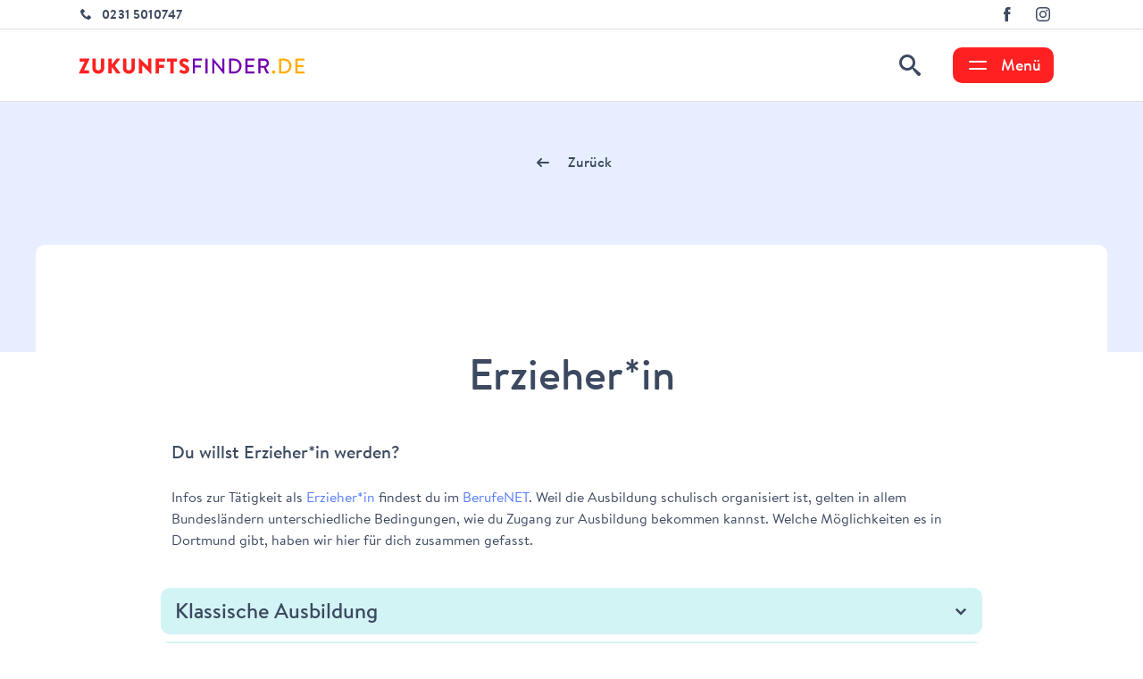

--- FILE ---
content_type: text/html; charset=UTF-8
request_url: https://zukunftsfinder.de/ausbildung/erzieher-in
body_size: 11079
content:
<!DOCTYPE html>



<html lang="de">
<head>
    <meta charset="utf-8">

<title>Erzieher*in | zukunftsfinder.de</title>

<meta name="viewport" content="width=device-width, initial-scale=1">

<!-- CSRF Token -->
<meta name="csrf-token" content="RCHt5VpmjRscLp5n7HETKU1lupPTZONlXUf0y5GP">

<meta name="format-detection" content="telephone=no">

<meta name="title" content="Erzieher*in"/>
<meta name="description" content="Alle Tipps und Infos rund um Schule, Ausbildung, Studium und Co in Dortmund"/>

<meta property="og:type" content="website">
<meta property="og:url" content="https://zukunftsfinder.de/ausbildung/erzieher-in">
<meta property="og:title" content="Erzieher*in">
<meta property="og:description" content="Alle Tipps und Infos rund um Schule, Ausbildung, Studium und Co in Dortmund">
<meta property="og:image" content="https://zukunftsfinder.de/storage/d4519592-f995-4638-93c0-86b6f82d5661/zufi-2.png?fm=jpg&amp;q=80&amp;fit=max&amp;crop=1080%2C1080%2C0%2C0">

<meta property="twitter:card" content="summary_large_image">
<meta property="twitter:url" content="https://zukunftsfinder.de/ausbildung/erzieher-in">
<meta property="twitter:title" content="Erzieher*in">
<meta property="twitter:description" content="Alle Tipps und Infos rund um Schule, Ausbildung, Studium und Co in Dortmund">
<meta property="twitter:image" content="https://zukunftsfinder.de/storage/d4519592-f995-4638-93c0-86b6f82d5661/zufi-2.png?fm=jpg&amp;q=80&amp;fit=max&amp;crop=1080%2C1080%2C0%2C0">


<link rel="icon" href="https://zukunftsfinder.de/gfx/favicon/favicon.ico"/>
<link rel="icon" type="image/png" sizes="32x32" href="https://zukunftsfinder.de/gfx/favicon/favicon-32x32.png">
<link rel="icon" type="image/png" sizes="16x16" href="https://zukunftsfinder.de/gfx/favicon/favicon-16x16.png">
<link rel="icon" type="image/png" sizes="192x192" href="https://zukunftsfinder.de/gfx/favicon/android-chrome-192x192.png">
<link rel="icon" type="image/png" sizes="512x512" href="https://zukunftsfinder.de/gfx/favicon/android-chrome-512x512.png">
<link rel="shortcut icon" type="image/x-icon" href="https://zukunftsfinder.de/gfx/favicon/favicon.ico">
<link rel="apple-touch-icon" sizes="180x180" href="https://zukunftsfinder.de/gfx/favicon/apple-touch-icon.png">
<link rel="manifest" href="https://zukunftsfinder.de/gfx/favicon/site.webmanifest">

<link rel="canonical" href="https://zukunftsfinder.de/ausbildung/erzieher-in" />
    <link href="/css/app.css?id=a319d010d7a39e9adc35" rel="stylesheet">

    
            <script type="text/javascript">
            var _paq = window._paq = window._paq || [];
            /* tracker methods like "setCustomDimension" should be called before "trackPageView" */
            _paq.push(['disableCookies']);
            _paq.push(['trackPageView']);
            _paq.push(['enableLinkTracking']);
            (function() {
            var u="https://matomo.laborb.de/";
            _paq.push(['setTrackerUrl', u+'matomo.php']);
            _paq.push(['setSiteId', '31']);
            var d=document, g=d.createElement('script'), s=d.getElementsByTagName('script')[0];
            g.type='text/javascript'; g.async=true; g.src=u+'matomo.js'; s.parentNode.insertBefore(g,s);
            })();
        </script>
        
</head>


<body class="font-base  text-grey-700  ">

        <header class="site-header">

    <div class="bg-white">

    <div class="container">
    <div class="flex justify-between">

                    <div class="flex items-center active:text-red focus:text-red hover:text-red">
                <svg class="fill-current mr-2" xmlns="http://www.w3.org/2000/svg" width="16" height="16" viewBox="0 0 16 16">
    <path d="M10.8 9.2c-.8.8-.8 1.6-1.6 1.6S7.6 10 6.8 9.2C6 8.4 5.2 7.6 5.2 6.8c0-.8.8-.8 1.6-1.6S5.2 2 4.4 2C3.6 2 2 4.4 2 4.4 2 6 3.644 9.244 5.2 10.8 6.756 12.356 10 14 11.6 14c0 0 2.4-1.6 2.4-2.4 0-.8-2.4-3.2-3.2-2.4z"/>
</svg>
                <a href="tel:+0231 5010747" class="font-bold inset-fontfix-2 relative t-900">
                    0231 5010747
                </a>
            </div>
        
        <ul class="flex">
                            <li>
                    <a href="https://www.facebook.com/zukunftsfinder" target="_blank" class="active:text-red focus:text-red hover:text-red">
                        <svg class="fill-current h-8 mr-2 w-8" xmlns="http://www.w3.org/2000/svg" width="48" height="48" viewBox="0 0 48 48">
    <path d="M28.719 24.01h-3.364V36H20.37V24.01H18v-4.238h2.37V17.03c0-1.963.932-5.031 5.03-5.031l3.694.014v4.114h-2.68c-.437 0-1.058.218-1.058 1.154v2.49h3.798l-.435 4.238z"/>
</svg>
                    </a>
                </li>
                                        <li>
                    <a href="https://www.instagram.com/zukunftsfinder.de" class="active:text-red focus:text-red hover:text-red">
                        <svg class="fill-current h-8 mr-2 w-8" xmlns="http://www.w3.org/2000/svg" width="48" height="48" viewBox="0 0 48 48">
    <path d="M25.41 12.001c2.01.005 2.471.022 3.538.07 1.277.06 2.15.262 2.913.559.79.306 1.458.717 2.126 1.384.667.667 1.077 1.336 1.384 2.125.296.764.5 1.636.557 2.913.053 1.152.07 1.599.072 4.052v1.792c-.003 2.454-.019 2.9-.072 4.052-.058 1.277-.26 2.15-.557 2.913-.307.79-.717 1.458-1.384 2.126-.668.667-1.337 1.077-2.126 1.384-.763.296-1.636.5-2.913.557-1.152.053-1.598.07-4.052.072h-1.792c-2.453-.003-2.9-.019-4.052-.072-1.277-.058-2.15-.26-2.913-.557-.789-.307-1.458-.717-2.125-1.384-.667-.668-1.078-1.337-1.384-2.126-.297-.763-.5-1.636-.558-2.913-.049-1.067-.066-1.528-.071-3.539v-2.818c.005-2.01.022-2.472.07-3.539.06-1.277.262-2.15.559-2.913.306-.789.717-1.458 1.384-2.125.667-.667 1.336-1.078 2.125-1.384.764-.297 1.636-.5 2.913-.558 1.067-.049 1.529-.066 3.539-.071zm-1.099 2.161h-.622c-2.92 0-3.315.014-4.538.07-1.17.053-1.805.249-2.228.413-.56.218-.96.478-1.38.898-.42.42-.68.82-.898 1.38-.164.423-.36 1.058-.413 2.228-.058 1.265-.07 1.645-.07 4.85v.31c0 2.92.014 3.315.07 4.538.053 1.17.249 1.806.413 2.229.218.56.478.96.898 1.38.42.42.82.68 1.38.897.423.165 1.058.36 2.228.413 1.139.052 1.56.068 3.969.07h1.76c2.41-.002 2.83-.018 3.97-.07 1.17-.053 1.805-.248 2.228-.413.56-.217.96-.477 1.38-.897.42-.42.68-.82.897-1.38.165-.423.36-1.059.413-2.229.052-1.138.068-1.56.07-3.969v-1.76c-.002-2.409-.018-2.83-.07-3.969-.053-1.17-.248-1.805-.413-2.228-.217-.56-.477-.96-.897-1.38-.42-.42-.82-.68-1.38-.898-.423-.164-1.059-.36-2.229-.413-1.265-.058-1.645-.07-4.849-.07zm-.31 3.676c3.403 0 6.162 2.759 6.162 6.162 0 3.404-2.76 6.163-6.163 6.163-3.403 0-6.162-2.76-6.162-6.163 0-3.403 2.759-6.162 6.162-6.162zM24 20C21.79 20 20 21.791 20 24c0 2.21 1.791 4 4 4 2.21 0 4-1.79 4-4 0-2.209-1.79-4-4-4zm6.405-3.846c.795 0 1.44.645 1.44 1.44 0 .796-.645 1.44-1.44 1.44-.795 0-1.44-.644-1.44-1.44 0-.795.645-1.44 1.44-1.44z"/>
</svg>
                    </a>
                </li>
                    </ul>

    </div>
</div>

    <hr class="lg:mb-4 text-grey-300">

    <div class="container lg:pb-4">

        <div class="flex items-center justify-between">

            <div>
                <a href="https://zukunftsfinder.de">
                    <img src="https://zukunftsfinder.de/gfx/logo.svg" class="lg:w-64" alt="Zukunftsfinder Logo">
                </a>
            </div>

            <div class="flex items-center lg:mr-3">
                <a href="https://zukunftsfinder.de/suche" class="active:text-red focus:text-red hover:text-red">
                    <svg class="fill-current " xmlns="http://www.w3.org/2000/svg" width="48" height="48" viewBox="0 0 48 48">
    <g fill="none" fill-rule="evenodd">
        <path fill="#FFF" fill-opacity="0" d="M0 0H48V48H0z"/>
        <path class="fill-current " d="M35.256 32.423l-5.685-4.835c-.587-.529-1.216-.771-1.724-.748C29.19 25.268 30 23.23 30 21c0-4.97-4.03-9-9-9s-9 4.03-9 9 4.03 9 9 9c2.229 0 4.268-.81 5.84-2.153-.023.508.22 1.137.748 1.724l4.835 5.685c.828.92 2.18.997 3.006.173.824-.825.747-2.178-.173-3.006zM21 27c-3.314 0-6-2.686-6-6s2.686-6 6-6 6 2.686 6 6-2.686 6-6 6z"/>
    </g>
</svg>
                </a>

                <div data-toggle="menu" class="hidden  lg:block">
                    <div class="bg-red ml-6 block cursor-pointer font-medium inline-flex items-center justify-center leading-button py-2 relative rounded t-600 text-center text-white tracking-normal active:bg-red-700 focus:bg-red-700 hover:bg-red-700">
    <svg class="fill-current ml-4" xmlns="http://www.w3.org/2000/svg" width="24" height="24" viewBox="0 0 24 24">
    <g fill="#FFF" fill-rule="evenodd">
        <path fill-opacity="0" d="M0 0h24v24H0z"/>
        <path d="M21 15a1 1 0 0 1 0 2H3a1 1 0 0 1 0-2h18zm0-8a1 1 0 0 1 0 2H3a1 1 0 1 1 0-2h18z"/>
    </g>
</svg>
    <span class="ml-3 mr-4 relative inset-fontfix-2">Menü</span>
</div>
                </div>

                <div data-toggle="menu" class="active:text-red  focus:text-red  hover:text-red  block lg:hidden">
                    <svg class="fill-current" xmlns="http://www.w3.org/2000/svg" width="48" height="48" viewBox="0 0 48 48">
    <g fill="none" fill-rule="evenodd">
        <path fill="#FFF" fill-opacity="0" d="M0 0H48V48H0z"/>
        <path class="fill-current" d="M32.5 27c.828 0 1.5.672 1.5 1.5s-.672 1.5-1.5 1.5h-17c-.828 0-1.5-.672-1.5-1.5s.672-1.5 1.5-1.5h17zm0-9c.828 0 1.5.672 1.5 1.5s-.672 1.5-1.5 1.5h-17c-.828 0-1.5-.672-1.5-1.5s.672-1.5 1.5-1.5h17z"/>
    </g>
</svg>
                </div>

            </div>

        </div>

    </div>

        <hr class="text-grey-300">

    </div>

</header>


    
    <main id="site-main" class="max-w-full  overflow-hidden">

            
    <div class="bg-blue-100  font-medium  pb-28 md:pb-32 lg:pb-40 xl:pb-50  pt-8 lg:pt-14  text-center">
        <div class="container">

            <a href="https://zukunftsfinder.de/ausbildung" class="flex items-center justify-center t-700 text-grey-700 hover:text-red w-full">
                <svg class="fill-current mr-4 w-6" xmlns="http://www.w3.org/2000/svg" width="24" height="24" viewBox="0 0 24 24">
    <path d="M9.256 7.293l-3.963 3.963a.996.996 0 0 0-.285.582L5 12.033c0 .214.067.429.203.608l.09.103 3.963 3.963a1 1 0 0 0 1.497-1.32l-.083-.094-2.292-2.294L18 13a1 1 0 0 0 0-2l-9.621-.001 2.291-2.292a1 1 0 1 0-1.414-1.414z"/>
</svg>
                <span class="relative t-700 top-fontfix-1">Zurück</span>
            </a>

        </div>
    </div>

    <div id="page-body" class="container  bg-white  -mt-18 xl:-mt-30  rounded-t">

        <h1 class="font-medium  pt-10 md:pt-16 lg:pt-20 xl:pt-30  mx-auto t-300 md:t-200 lg:t-100 text-center text-grey-700 md:w-10/12">
            Erzieher*in
        </h1>

        <div class="pb-10 pt-10">

    
    <div class="mx-auto  px-2 xl:px-3  lg:w-10/12">

        <div class="wysiwyg">

    <p><span class="ql-size-large">Du willst Erzieher*in werden? </span></p><p>Infos zur Tätigkeit als <a href="https://berufenet.arbeitsagentur.de/berufenet/faces/index;BERUFENETJSESSIONID=Mnpi4-HgqX9rEipZPtVnX98Czxl9FMHbqYSyfY_qUg78XsCR57wv!72925401?path=null/suchergebnisse/kurzbeschreibung&amp;dkz=9162&amp;such=erzieher" rel="noopener noreferrer" target="_blank">Erzieher*in</a> findest du<a href="https://berufenet.arbeitsagentur.de/berufenet/faces/index;BERUFENETJSESSIONID=Mnpi4-HgqX9rEipZPtVnX98Czxl9FMHbqYSyfY_qUg78XsCR57wv!72925401?path=null/suchergebnisse/kurzbeschreibung&amp;dkz=9162&amp;such=erzieher" rel="noopener noreferrer" target="_blank"> </a>im <a href="https://berufenet.arbeitsagentur.de/berufenet/faces/index;BERUFENETJSESSIONID=Mnpi4-HgqX9rEipZPtVnX98Czxl9FMHbqYSyfY_qUg78XsCR57wv!72925401?path=null/suchergebnisse/kurzbeschreibung&amp;dkz=9162&amp;such=erzieher" rel="noopener noreferrer" target="_blank">BerufeNET</a>. Weil die Ausbildung schulisch organisiert ist, gelten in allem Bundesländern unterschiedliche Bedingungen, wie du Zugang zur Ausbildung bekommen kannst. Welche Möglichkeiten es in Dortmund gibt, haben wir hier für dich zusammen gefasst.</p>

</div>

    </div>


</div>
<div class="pb-0 pt-0">

        
    <dl data-toggle="accordion" class="mx-auto  lg:w-10/12">
        
            
            <dt data-accordion="title" class="bg-teal-100  cursor-pointer  pb-2  pl-4  pr-12  pt-3  relative  rounded  t-500 md:t-400  font-medium  ">

                Klassische Ausbildung

                <span data-accordion="icon" class="absolute  mr-3  -mt-3  right-0  top-1/2">
                    <svg class="fill-current h-6  w-6" xmlns="http://www.w3.org/2000/svg" viewBox="0 0 16 16">
    <path d="M10.769 6.056L8 8.703 5.231 6.056a.199.199 0 0 0-.277 0l-.897.878a.188.188 0 0 0 0 .27l2.769 2.648L8 11l1.174-1.148 2.769-2.648a.188.188 0 0 0 0-.27l-.898-.878a.199.199 0 0 0-.276 0z"/>
</svg>
                </span>
            </dt>
            <dd data-accordion="description" class="hidden">
                
                
                
                <div class="overflow-auto pt-4 pb-8 px-2 xl:px-3">
                    
                    <div class="wysiwyg">

                        <p>Die Klassische Ausbildung zum Erzieher / zur Erzieherin absolvierst du in Dortmund an einer Fachschule für Sozialpädagogik. Insgesamt dauert die Ausbildung drei Jahre, davon finden die ersten beiden Jahre in der Schule statt, das dritte Jahr ist das so genannte Anerkennungsjahr in einem einschlägigen Praxisbetrieb. Das Anerkennungsjahr wird vergütet.</p><p>Bewerben musst du dich für die Ausbildung direkt an einem Berufskolleg mit Fachschule für Sozialpädagogik</p><p><strong>An diesen Berufskollegs in Dortmund findet die Ausbildung statt</strong><br><a href="https://www.rombergbk.de/index.php/erziehungsozialespflege/fachschule-fuer-sozialpaedagogik/modell-2-1" rel="noopener noreferrer" target="_blank">Gisbert-von-Romberg-Berufskolleg</a><br><a href="http://www.anna-zillken-berufskolleg.de/download_dokumente/Bildungsgang_FSP.pdf" rel="noopener noreferrer" target="_blank">Anna-Zillken-Berufskolleg</a><em><br></em><a href="https://rudolfsteinerberufskolleg.de/fachschule-fuer-sozialpaedagogik/" rel="noopener noreferrer" target="_blank">Rudolf-Steiner-Berufskolleg</a></p><p><a href="https://www.zukunftsfinder.de/berufskollegs" rel="noopener noreferrer" target="_blank">Mehr Informationen zu den Berufskollegs bekommst du hier</a></p>

                    </div>

                                    </div>
            </dd>

        
            
            <dt data-accordion="title" class="bg-teal-100  cursor-pointer  pb-2  pl-4  pr-12  pt-3  relative  rounded  t-500 md:t-400  font-medium  mt-2">

                Praxisintegrierte Ausbildung (PiA)

                <span data-accordion="icon" class="absolute  mr-3  -mt-3  right-0  top-1/2">
                    <svg class="fill-current h-6  w-6" xmlns="http://www.w3.org/2000/svg" viewBox="0 0 16 16">
    <path d="M10.769 6.056L8 8.703 5.231 6.056a.199.199 0 0 0-.277 0l-.897.878a.188.188 0 0 0 0 .27l2.769 2.648L8 11l1.174-1.148 2.769-2.648a.188.188 0 0 0 0-.27l-.898-.878a.199.199 0 0 0-.276 0z"/>
</svg>
                </span>
            </dt>
            <dd data-accordion="description" class="hidden">
                
                
                
                <div class="overflow-auto pt-4  px-2 xl:px-3">
                    
                    <div class="wysiwyg">

                        <p>In der praxisintegrierten Variante der Ausbildung zum Erzieher / zur Erzieherin werden Theorie und Schule gemischt. Einige Tage pro Woche bist du hier in einer Fachschule für Sozialpädagogik, an den anderen Tagen in einer festen Praxisstelle. Die Ausbildung wird ab dem 1. Lehrjahr vergütet</p><p>Wichtig ist: Du brauchst die feste Zusage einer Praxisstelle, damit du einen Platz in der Fachschule bekommen kannst. Die Bewerbungsfrist endet hierfür in der Regel am 30.10. jeden Jahres.</p><p><strong>Bei diesen Trägern sind Praxisstellen möglich:</strong><em><br></em><a href="https://www.dortmund.de/de/leben_in_dortmund/familie_und_soziales/fabido/fabido_als_arbeitgeber/praxisintegrierte_ausbildung/index.html" rel="noopener noreferrer" target="_blank">FABIDO</a><br><a href="https://www.awo-dortmund.de/erzieherausbildung" rel="noopener noreferrer" target="_blank">AWO</a><br><a href="https://www.ev-kirche-dortmund.de/ueber-uns/bildung-und-erziehung/tageseinrichtungen-fuer-kinder.html" rel="noopener noreferrer" target="_blank">Ev. Kirchenkreise<br></a><a href="https://ausbildung.caritas-dortmund.de/" rel="noopener noreferrer" target="_blank">Caritas</a><br><a href="https://rudolfsteinerberufskolleg.de/fachschule-fuer-sozialpaedagogik-praxisintegriert/" rel="noopener noreferrer" target="_blank">Waldorfpädagogische Einrichtungen</a><br>Freie Träger</p><p><strong>An diesen Berufskollegs in Dortmund findet die Ausbildung statt<br></strong><a href="https://www.rombergbk.de/index.php/erziehungsozialespflege/fachschule-fuer-sozialpaedagogik/pia-modell" rel="noopener noreferrer" target="_blank">Gisbert-von-Romberg-Berufskolleg</a><strong><br></strong><a href="http://www.anna-zillken-berufskolleg.de/download_dokumente/Bildungsgang_PIA.pdf" rel="noopener noreferrer" target="_blank">Anna-Zillken-Berufskolleg</a><strong><em><br></em></strong><a href="https://rudolfsteinerberufskolleg.de/fachschule-fuer-sozialpaedagogik-praxisintegriert/" rel="noopener noreferrer" target="_blank">Rudolf-Steiner-Berufskolleg</a></p><p><a href="https://www.zukunftsfinder.de/berufskollegs" rel="noopener noreferrer" target="_blank">Mehr Informationen zu den Berufskollegs bekommst du hier</a><em><br></em></p>

                    </div>

                                    </div>
            </dd>

            </dl>


</div>
<div class="pb-10 pt-10">

    
    <div class="mx-auto  px-2 xl:px-3  lg:w-10/12">

        <div class="wysiwyg">

    <p><strong>Voraussetzungen in NRW<br></strong>Die Voraussetzungen sind sehr unterschiedlich. Einen Überblick, was mit welchem Abschluss möglich ist, bekommst du in dieser Grafik: </p>

</div>

    </div>


</div>
<div class="pb-10 pt-10">

        
                        <a href="https://www.zukunftsfinder.de/storage/uploads/a971bcad-0bd6-4d6a-bb5c-57bc65c11e26/Wege-zum-Erzieher.pdf" target=&quot;_blank&quot;>
                <img src="/storage/8fb36b4f-8ff5-4444-8fd8-a50139f42f2a/wege-zum-erzieher-1.png?fm=jpg&amp;q=80&amp;fit=max&amp;crop=2338%2C1315%2C1%2C212"
    alt="Wege zum Erzieher/ zur Erzieherin in Dortmund"
     class="h-auto  w-full"      srcset="/img/storage/8fb36b4f-8ff5-4444-8fd8-a50139f42f2a/wege-zum-erzieher-1.png?fm=jpg&amp;q=80&amp;fit=max&amp;crop=2338%2C1315%2C1%2C212&amp;w=1104&amp;s=d1467376a88c3f06a5a4afd5a61135f6 1104w,/img/storage/8fb36b4f-8ff5-4444-8fd8-a50139f42f2a/wege-zum-erzieher-1.png?fm=jpg&amp;q=80&amp;fit=max&amp;crop=2338%2C1315%2C1%2C212&amp;w=2208&amp;s=85915741e150aabc576084c8fbb18f03 2208w,/img/storage/8fb36b4f-8ff5-4444-8fd8-a50139f42f2a/wege-zum-erzieher-1.png?fm=jpg&amp;q=80&amp;fit=max&amp;crop=2338%2C1315%2C1%2C212&amp;w=872&amp;s=4710d59f95690067f134667f3698b3c0 872w,/img/storage/8fb36b4f-8ff5-4444-8fd8-a50139f42f2a/wege-zum-erzieher-1.png?fm=jpg&amp;q=80&amp;fit=max&amp;crop=2338%2C1315%2C1%2C212&amp;w=1744&amp;s=4c5cec4a0c4d76f1bee188fd9c768557 1744w,/img/storage/8fb36b4f-8ff5-4444-8fd8-a50139f42f2a/wege-zum-erzieher-1.png?fm=jpg&amp;q=80&amp;fit=max&amp;crop=2338%2C1315%2C1%2C212&amp;w=608&amp;s=af58b503fd432a16443e15aa37241f55 608w,/img/storage/8fb36b4f-8ff5-4444-8fd8-a50139f42f2a/wege-zum-erzieher-1.png?fm=jpg&amp;q=80&amp;fit=max&amp;crop=2338%2C1315%2C1%2C212&amp;w=1216&amp;s=3535cbb0487d5f5a3bc1b0793de9e0ca 1216w,/img/storage/8fb36b4f-8ff5-4444-8fd8-a50139f42f2a/wege-zum-erzieher-1.png?fm=jpg&amp;q=80&amp;fit=max&amp;crop=2338%2C1315%2C1%2C212&amp;w=311&amp;s=81c67a3c9d7bc4dfd41ce3efabe5e6b9 311w,/img/storage/8fb36b4f-8ff5-4444-8fd8-a50139f42f2a/wege-zum-erzieher-1.png?fm=jpg&amp;q=80&amp;fit=max&amp;crop=2338%2C1315%2C1%2C212&amp;w=622&amp;s=51f07fce5ebb80211c667b25ddc72e40 622w"      sizes="(min-width: 80em) 1104px,(min-width: 64em) 872px,(min-width: 48em) 608px, 311px"     >
                    </a>
                            <div class="py-4 text-center">Wege zum Erzieher/ zur Erzieherin in Dortmund</div>
            
</div>
<div class="pb-10 pt-10">

    
    <article class="flex flex-wrap flex-col items-center">
        
            <h2 class="font-medium  mb-8 xl:mb-12  t-300 xl:t-200  text-center">

    Fragen zur Ausbildung? Melde dich bei uns

</h2>

                <div class="flex flex-col md:flex-row items-center justify-center">
            
                <img src="/storage/deb0c515-f93f-4a09-b3ad-8ba82846da14/img-3627-1.jpg?fm=jpg&amp;q=80&amp;fit=max&amp;crop=4000%2C4000%2C375%2C0"
    alt="Fragen zur Ausbildung? Melde dich bei uns"
     class="h-34 mb-8 md:mb-0 md:mr-12 rounded-full w-34"      srcset="/img/storage/deb0c515-f93f-4a09-b3ad-8ba82846da14/img-3627-1.jpg?fm=jpg&amp;q=80&amp;fit=max&amp;crop=4000%2C4000%2C375%2C0&amp;w=136&amp;s=37912ddc8554dce467490c48fe61aa79 136w,/img/storage/deb0c515-f93f-4a09-b3ad-8ba82846da14/img-3627-1.jpg?fm=jpg&amp;q=80&amp;fit=max&amp;crop=4000%2C4000%2C375%2C0&amp;w=272&amp;s=e8585361ab6459399748fba9e8a363b0 272w"      sizes=" 136px"      title="Fragen zur Ausbildung? Melde dich bei uns" >

                        <ul class="lg:flex lg:flex-row">
                <li class="mb-4 lg:mb-0 lg:mr-4 xl:mr-6">

                    <a
     href="tel:0231 5010747"         class="bg-red border-2  border-transparent cursor-pointer block font-medium inline-flex items-center justify-center leading-button  relative rounded text-center text-white tracking-normal w-40 active:bg-red-700 focus:bg-red-700 hover:bg-red-700 "
    >
    
    <span class="relative top-fontfix-1 w-24">Anrufen</span>

            <svg class="fill-current absolute h-4 mr-3 right-0 w-4" xmlns="http://www.w3.org/2000/svg" viewBox="0 0 16 16">
    <path d="M6.056 5.231L8.703 8l-2.647 2.769a.199.199 0 0 0 0 .277l.878.897a.188.188 0 0 0 .27 0l2.648-2.769L11 8 9.852 6.826 7.204 4.057a.188.188 0 0 0-.27 0l-.878.898a.199.199 0 0 0 0 .276z"/>
</svg>
    </a>

                </li>
                <li>

                    <a
     href="mailto:dlzb@stadtdo.de"         class="bg-teal-100 border-2  border-transparent cursor-pointer block font-medium inline-flex items-center justify-center leading-button  relative rounded text-center text-teal-700 tracking-normal w-40 active:bg-teal-700 focus:bg-teal-700 hover:bg-teal-700 active:text-white focus:text-white hover:text-white"
    >
    
    <span class="relative top-fontfix-1 w-24">Kontakt</span>

            <svg class="fill-current absolute h-4 mr-3 right-0 w-4" xmlns="http://www.w3.org/2000/svg" width="16" height="16" viewBox="0 0 16 16">
    <path d="M14 6.636v5.297C14 12.52 13.518 13 12.929 13H3.07C2.482 13 2 12.52 2 11.933V6.636c.2.22.429.414.676.58 1.112.754 2.237 1.508 3.328 2.302.563.414 1.26.92 1.99.92h.013c.73 0 1.426-.506 1.989-.92a128.274 128.274 0 0 1 3.334-2.301 3.94 3.94 0 0 0 .67-.58zm0-2.5c0 .796-.556 1.513-1.145 1.946-1.045.767-2.096 1.534-3.134 2.309-.435.32-1.172.973-1.714.973h-.014c-.542 0-1.279-.654-1.714-.973-1.038-.775-2.09-1.542-3.127-2.309C2.676 5.742 2 4.94 2 4.292 2 3.598 2.355 3 3.071 3h9.858C13.51 3 14 3.511 14 4.136z"/>
</svg>
    </a>

                </li>
            </ul>
        </div>
    </article>


</div>


    </div>

    </main>

        
    <div class="bg-white pt-10">
        <footer class="site-footer bg-white">
    
    <div class="bg-grey-700 py-14 rounded text-white">
        <div class="container">
            <div class="lg:flex">
                
                <div class="items-center flex lg:flex-col justify-between lg:justify-start mb-12 lg:mb-0 lg:pl-20 lg:w-1/4 xl:w-1/6">

                    <a
     href="https://zukunftsfinder.de/faq"         class="transparent border-2 border-white border-transparent cursor-pointer block font-medium inline-flex items-center justify-center leading-button  relative rounded text-center text-white tracking-normal w-40 active:bg-white focus:bg-white hover:bg-white active:text-grey-700 focus:text-grey-700 hover:text-grey-700"
    >
    
    <span class="relative top-fontfix-1 w-24">FAQ</span>

            <svg class="fill-current absolute h-4 mr-3 right-0 w-4" xmlns="http://www.w3.org/2000/svg" viewBox="0 0 16 16">
    <path d="M6.056 5.231L8.703 8l-2.647 2.769a.199.199 0 0 0 0 .277l.878.897a.188.188 0 0 0 .27 0l2.648-2.769L11 8 9.852 6.826 7.204 4.057a.188.188 0 0 0-.27 0l-.878.898a.199.199 0 0 0 0 .276z"/>
</svg>
    </a>

                    <ul class="flex lg:mt-12 xl:mt-8 text-teal">
                                                    <li>
                                <a href="https://www.facebook.com/zukunftsfinder" target="_blank"><svg class="fill-current w-12" xmlns="http://www.w3.org/2000/svg" width="48" height="48" viewBox="0 0 48 48">
    <path d="M28.719 24.01h-3.364V36H20.37V24.01H18v-4.238h2.37V17.03c0-1.963.932-5.031 5.03-5.031l3.694.014v4.114h-2.68c-.437 0-1.058.218-1.058 1.154v2.49h3.798l-.435 4.238z"/>
</svg>
</a>
                            </li>
                                                                            <li>
                                <a href="https://www.instagram.com/zukunftsfinder.de" target="_blank"><svg class="fill-current w-12" xmlns="http://www.w3.org/2000/svg" width="48" height="48" viewBox="0 0 48 48">
    <path d="M25.41 12.001c2.01.005 2.471.022 3.538.07 1.277.06 2.15.262 2.913.559.79.306 1.458.717 2.126 1.384.667.667 1.077 1.336 1.384 2.125.296.764.5 1.636.557 2.913.053 1.152.07 1.599.072 4.052v1.792c-.003 2.454-.019 2.9-.072 4.052-.058 1.277-.26 2.15-.557 2.913-.307.79-.717 1.458-1.384 2.126-.668.667-1.337 1.077-2.126 1.384-.763.296-1.636.5-2.913.557-1.152.053-1.598.07-4.052.072h-1.792c-2.453-.003-2.9-.019-4.052-.072-1.277-.058-2.15-.26-2.913-.557-.789-.307-1.458-.717-2.125-1.384-.667-.668-1.078-1.337-1.384-2.126-.297-.763-.5-1.636-.558-2.913-.049-1.067-.066-1.528-.071-3.539v-2.818c.005-2.01.022-2.472.07-3.539.06-1.277.262-2.15.559-2.913.306-.789.717-1.458 1.384-2.125.667-.667 1.336-1.078 2.125-1.384.764-.297 1.636-.5 2.913-.558 1.067-.049 1.529-.066 3.539-.071zm-1.099 2.161h-.622c-2.92 0-3.315.014-4.538.07-1.17.053-1.805.249-2.228.413-.56.218-.96.478-1.38.898-.42.42-.68.82-.898 1.38-.164.423-.36 1.058-.413 2.228-.058 1.265-.07 1.645-.07 4.85v.31c0 2.92.014 3.315.07 4.538.053 1.17.249 1.806.413 2.229.218.56.478.96.898 1.38.42.42.82.68 1.38.897.423.165 1.058.36 2.228.413 1.139.052 1.56.068 3.969.07h1.76c2.41-.002 2.83-.018 3.97-.07 1.17-.053 1.805-.248 2.228-.413.56-.217.96-.477 1.38-.897.42-.42.68-.82.897-1.38.165-.423.36-1.059.413-2.229.052-1.138.068-1.56.07-3.969v-1.76c-.002-2.409-.018-2.83-.07-3.969-.053-1.17-.248-1.805-.413-2.228-.217-.56-.477-.96-.897-1.38-.42-.42-.82-.68-1.38-.898-.423-.164-1.059-.36-2.229-.413-1.265-.058-1.645-.07-4.849-.07zm-.31 3.676c3.403 0 6.162 2.759 6.162 6.162 0 3.404-2.76 6.163-6.163 6.163-3.403 0-6.162-2.76-6.162-6.163 0-3.403 2.759-6.162 6.162-6.162zM24 20C21.79 20 20 21.791 20 24c0 2.21 1.791 4 4 4 2.21 0 4-1.79 4-4 0-2.209-1.79-4-4-4zm6.405-3.846c.795 0 1.44.645 1.44 1.44 0 .796-.645 1.44-1.44 1.44-.795 0-1.44-.644-1.44-1.44 0-.795.645-1.44 1.44-1.44z"/>
</svg>
</a>
                            </li>
                                            </ul>

                </div>
                
                <nav class="lg:flex-grow lg:order-first">

                    
                                            <ul class="flex flex-wrap -mx-2 xl:-mx-3">
                                                            <li class="mb-12 px-2 xl:px-3 w-1/2 md:w-1/3 xl:w-1/6">

                                    <a href="/beratung" class="font-bold t-900 text-teal uppercase">
                                        Beratung
                                    </a>

                                                                            <ul class="t-700">
                                                                                            <li class="mt-2">
                                                    <a href="/beratung/ausbildungsberatung">Ausbildungsberatung</a>
                                                </li>
                                                                                            <li class="mt-2">
                                                    <a href="/beratung/studienberatung">Studienberatung</a>
                                                </li>
                                                                                            <li class="mt-2">
                                                    <a href="/beratung/bildungsberatung">Bildungsberatung</a>
                                                </li>
                                                                                    </ul>
                                                                    </li>
                                                            <li class="mb-12 px-2 xl:px-3 w-1/2 md:w-1/3 xl:w-1/6">

                                    <a href="/orientierung" class="font-bold t-900 text-teal uppercase">
                                        Orientierung
                                    </a>

                                                                            <ul class="t-700">
                                                                                            <li class="mt-2">
                                                    <a href="/orientierung/berufsorientierung-in-der-schule">Berufsorientierung in der Schule</a>
                                                </li>
                                                                                            <li class="mt-2">
                                                    <a href="/orientierung/berufsorientierung-nach-der-schule">Berufsorientierung nach der Schule</a>
                                                </li>
                                                                                            <li class="mt-2">
                                                    <a href="/orientierung/online-tests">Online Tests</a>
                                                </li>
                                                                                    </ul>
                                                                    </li>
                                                            <li class="mb-12 px-2 xl:px-3 w-1/2 md:w-1/3 xl:w-1/6">

                                    <a href="/ausbildung" class="font-bold t-900 text-teal uppercase">
                                        Ausbildung
                                    </a>

                                                                            <ul class="t-700">
                                                                                            <li class="mt-2">
                                                    <a href="/ausbildung/ausbildung-in-dortmund">Ausbildungsstellen</a>
                                                </li>
                                                                                            <li class="mt-2">
                                                    <a href="/ausbildung/unterstutzung">Unterstützung</a>
                                                </li>
                                                                                            <li class="mt-2">
                                                    <a href="/ausbildung/bewerbungstipps">Bewerbungstipps</a>
                                                </li>
                                                                                    </ul>
                                                                    </li>
                                                            <li class="mb-12 px-2 xl:px-3 w-1/2 md:w-1/3 xl:w-1/6">

                                    <a href="/berufskollegs" class="font-bold t-900 text-teal uppercase">
                                        Berufskollegs
                                    </a>

                                                                            <ul class="t-700">
                                                                                            <li class="mt-2">
                                                    <a href="/berufskollegs/dortmunder-berufskollegs">Dortmunder BK</a>
                                                </li>
                                                                                            <li class="mt-2">
                                                    <a href="/berufskollegs/bildungsgange-am-berufskolleg">Bildungsgänge</a>
                                                </li>
                                                                                            <li class="mt-2">
                                                    <a href="/berufskollegs/bewerben-am-berufskolleg">Bewerben</a>
                                                </li>
                                                                                    </ul>
                                                                    </li>
                                                            <li class="mb-12 px-2 xl:px-3 w-1/2 md:w-1/3 xl:w-1/6">

                                    <a href="/schulabschlusse-nachholen" class="font-bold t-900 text-teal uppercase">
                                        Schulabschlüsse nachholen
                                    </a>

                                                                            <ul class="t-700">
                                                                                            <li class="mt-2">
                                                    <a href="/schulabschlusse-nachholen/abendrealschule-ars">Abendrealschule</a>
                                                </li>
                                                                                            <li class="mt-2">
                                                    <a href="/schulabschlusse-nachholen/evangelisches-bildungswerk">Evangelisches Bildungswerk</a>
                                                </li>
                                                                                            <li class="mt-2">
                                                    <a href="/schulabschlusse-nachholen/volkshochschule-vhs">Volkshochschule</a>
                                                </li>
                                                                                            <li class="mt-2">
                                                    <a href="/schulabschlusse-nachholen/westfalen-kolleg">Westfalen-Kolleg</a>
                                                </li>
                                                                                    </ul>
                                                                    </li>
                                                            <li class="mb-12 px-2 xl:px-3 w-1/2 md:w-1/3 xl:w-1/6">

                                    <a href="/studium" class="font-bold t-900 text-teal uppercase">
                                        Studium
                                    </a>

                                                                            <ul class="t-700">
                                                                                            <li class="mt-2">
                                                    <a href="/studium/studieren-in-dortmund">Studieren in Dortmund</a>
                                                </li>
                                                                                            <li class="mt-2">
                                                    <a href="/studium/studieren-ohne-abitur">Studieren ohne Abitur</a>
                                                </li>
                                                                                            <li class="mt-2">
                                                    <a href="/studium/unterstutzung-2">Unterstützung</a>
                                                </li>
                                                                                    </ul>
                                                                    </li>
                                                    </ul>
                    
                    <div class="md:flex md:items-center text-white">

                        
                                                    <div class="md:flex-grow">
                                <ul class="flex flex-wrap justify-center md:justify-start -mb-4 -mx-2 lg:-mx-3 t-700 text-teal">
                                                                            <li class="mb-4 px-2 lg:px-3">
                                            <a href="/uber-zukunftsfinder-de">über Zukunftsfinder.de</a>
                                        </li>
                                                                            <li class="mb-4 px-2 lg:px-3">
                                            <a href="/agb">AGB</a>
                                        </li>
                                                                            <li class="mb-4 px-2 lg:px-3">
                                            <a href="/datenschutz">Datenschutz</a>
                                        </li>
                                                                            <li class="mb-4 px-2 lg:px-3">
                                            <a href="/impressum">Impressum</a>
                                        </li>
                                                                            <li class="mb-4 px-2 lg:px-3">
                                            <a href="/kontakt">Kontakt</a>
                                        </li>
                                                                    </ul>
                            </div>
                                            </div>

                </nav>
            </div>
        </div>
    </div>
    
    
    <div class="bg-white">
        <div class="container">
            <div class="flex justify-between md:justify-start  py-14">
                                                            
                                                    <a href="https://www.schulministerium.nrw.de/" class="" target="_blank">
                                <img src="/storage/aa1b150b-ed32-4529-8507-8006da90ae6d/logo-nrw3x.png?q=80&amp;fit=max&amp;crop=126%2C135%2C0%2C0"
    alt=""
     class="h-11 lg:h-16"      srcset="/img/storage/aa1b150b-ed32-4529-8507-8006da90ae6d/logo-nrw3x.png?q=80&amp;fit=max&amp;crop=126%2C135%2C0%2C0&amp;w=200&amp;s=e822855a951104c780286e8e8aacfbcc 200w,/img/storage/aa1b150b-ed32-4529-8507-8006da90ae6d/logo-nrw3x.png?q=80&amp;fit=max&amp;crop=126%2C135%2C0%2C0&amp;w=400&amp;s=211ccfa5e9725a6fba673ff01b8d767c 400w"      sizes=" 200px"     >
                            </a>
                                                                    
                                                    <a href="https://www.dortmund.de/de/leben_in_dortmund/bildungwissenschaft/schule/start_schule/index.html" class="" target="_blank">
                                <img src="/storage/aa1b150b-ed32-4529-8507-8006da90ae6d/logo-fachbereich-schule3x.png?q=80&amp;fit=max&amp;crop=225%2C132%2C0%2C0"
    alt=""
     class="h-11 lg:h-16 md:ml-10"      srcset="/img/storage/aa1b150b-ed32-4529-8507-8006da90ae6d/logo-fachbereich-schule3x.png?q=80&amp;fit=max&amp;crop=225%2C132%2C0%2C0&amp;w=200&amp;s=ea29f1afa5d5b33ece57c1183b22ce00 200w,/img/storage/aa1b150b-ed32-4529-8507-8006da90ae6d/logo-fachbereich-schule3x.png?q=80&amp;fit=max&amp;crop=225%2C132%2C0%2C0&amp;w=400&amp;s=8a1b6ed7207d0d5d87caefa9da600e7b 400w"      sizes=" 200px"     >
                            </a>
                                                                    
                                                    <a href="http://www.dortmund.de" class="md:ml-auto" target="_blank">
                                <img src="/storage/aa1b150b-ed32-4529-8507-8006da90ae6d/logo-stadt-dortmund3x.png?q=80&amp;fit=max&amp;crop=294%2C132%2C0%2C0"
    alt=""
     class="h-11 lg:h-16"      srcset="/img/storage/aa1b150b-ed32-4529-8507-8006da90ae6d/logo-stadt-dortmund3x.png?q=80&amp;fit=max&amp;crop=294%2C132%2C0%2C0&amp;w=200&amp;s=da61fd75132889de1b1fac20782cb2d1 200w,/img/storage/aa1b150b-ed32-4529-8507-8006da90ae6d/logo-stadt-dortmund3x.png?q=80&amp;fit=max&amp;crop=294%2C132%2C0%2C0&amp;w=400&amp;s=0edf0285a70ca1cff30490adf81519bc 400w"      sizes=" 200px"     >
                            </a>
                                                                        </div>
        </div>
    </div>
</footer>
    </div>

        
    <div class="modal modal--content modal--menu fade" id="menu" tabindex="-1" role="dialog" aria-hidden="true">

        <div class="modal-dialog" role="document">

            <div class="modal-content  bg-transparent  block  border-none  menu-bottom">

                <div class="container  bg-white  relative">

                    <button type="button" class="absolute  focus:outline-none  right-0  top-0 z-10" data-dismiss="modal" aria-label="Close">
                        <div aria-hidden="true">
                            <svg xmlns="http://www.w3.org/2000/svg" width="48" height="48" viewBox="0 0 48 48">
    <path class="fill-current w-6" d="M28.95 16.929c.586-.586 1.535-.586 2.121 0 .55.55.584 1.418.103 2.007l-.103.114-4.95 4.95 4.95 4.95c.586.586.586 1.535 0 2.121-.586.586-1.535.586-2.121 0L24 26.121l-4.95 4.95c-.549.55-1.418.584-2.007.103l-.114-.103c-.55-.55-.584-1.418-.103-2.007l.103-.114 4.95-4.95-4.95-4.95c-.586-.586-.586-1.535 0-2.121.586-.586 1.535-.586 2.121 0l4.95 4.95 4.95-4.95z"/>
</svg>
                        </div>
                    </button>

                    <div class="modal-body  h-full  relative">

                        <nav class="pt-14 pb-8 h-full xl:px-16 xl:py-32">
                                                                                        <ul class="flex  justify-center  flex-col  lg:hidden  phone-menu  w-full">
                                    <li class="mb-4 text-center">
                                        <a href="/" class="text-700 md:text-900  text-grey-700  font-medium  active:text-red-500  focus:text-red-500 hover:text-red-500  ">
                                            Start
                                        </a>
                                    </li>
                                                                            <li data-parent="phone-menu_0" class="mb-4  text-center">
                                                                                            <div class="text-700 md:text-900  text-grey-700  font-medium  cursor-pointer  active:text-red-500 focus:text-red-500 hover:text-red-500  phone-menu__right  relative">
                                                    Beratung & Orientierung
                                                                                                            <svg class="fill-current h-6 w-6  inline  pr-0  absolute lg:relative  right-0" xmlns="http://www.w3.org/2000/svg" viewBox="0 0 16 16">
    <path d="M6.056 5.231L8.703 8l-2.647 2.769a.199.199 0 0 0 0 .277l.878.897a.188.188 0 0 0 .27 0l2.648-2.769L11 8 9.852 6.826 7.204 4.057a.188.188 0 0 0-.27 0l-.878.898a.199.199 0 0 0 0 .276z"/>
</svg>
                                                                                                    </div>
                                                                                    </li>
                                                                            <li data-parent="phone-menu_1" class="mb-4  text-center">
                                                                                            <div class="text-700 md:text-900  text-grey-700  font-medium  cursor-pointer  active:text-red-500 focus:text-red-500 hover:text-red-500  phone-menu__right  relative">
                                                    Ausbildung & Studium
                                                                                                            <svg class="fill-current h-6 w-6  inline  pr-0  absolute lg:relative  right-0" xmlns="http://www.w3.org/2000/svg" viewBox="0 0 16 16">
    <path d="M6.056 5.231L8.703 8l-2.647 2.769a.199.199 0 0 0 0 .277l.878.897a.188.188 0 0 0 .27 0l2.648-2.769L11 8 9.852 6.826 7.204 4.057a.188.188 0 0 0-.27 0l-.878.898a.199.199 0 0 0 0 .276z"/>
</svg>
                                                                                                    </div>
                                                                                    </li>
                                                                            <li data-parent="phone-menu_2" class="mb-4  text-center">
                                                                                            <div class="text-700 md:text-900  text-grey-700  font-medium  cursor-pointer  active:text-red-500 focus:text-red-500 hover:text-red-500  phone-menu__right  relative">
                                                    Schule & Abschlüsse
                                                                                                            <svg class="fill-current h-6 w-6  inline  pr-0  absolute lg:relative  right-0" xmlns="http://www.w3.org/2000/svg" viewBox="0 0 16 16">
    <path d="M6.056 5.231L8.703 8l-2.647 2.769a.199.199 0 0 0 0 .277l.878.897a.188.188 0 0 0 .27 0l2.648-2.769L11 8 9.852 6.826 7.204 4.057a.188.188 0 0 0-.27 0l-.878.898a.199.199 0 0 0 0 .276z"/>
</svg>
                                                                                                    </div>
                                                                                    </li>
                                                                            <li data-parent="phone-menu_3" class="mb-4  text-center">
                                                                                            <div class="text-700 md:text-900  text-grey-700  font-medium  cursor-pointer  active:text-red-500 focus:text-red-500 hover:text-red-500  phone-menu__right  relative">
                                                    Freiwilliges Jahr & Praktikum
                                                                                                            <svg class="fill-current h-6 w-6  inline  pr-0  absolute lg:relative  right-0" xmlns="http://www.w3.org/2000/svg" viewBox="0 0 16 16">
    <path d="M6.056 5.231L8.703 8l-2.647 2.769a.199.199 0 0 0 0 .277l.878.897a.188.188 0 0 0 .27 0l2.648-2.769L11 8 9.852 6.826 7.204 4.057a.188.188 0 0 0-.27 0l-.878.898a.199.199 0 0 0 0 .276z"/>
</svg>
                                                                                                    </div>
                                                                                    </li>
                                                                            <li data-parent="phone-menu_4" class="mb-4  text-center">
                                                                                                                                            <a href="https://zukunftsfinder.de/padagogische-fachkrafte" class="text-700 md:text-900  text-grey-700  font-medium   active:text-red-500 focus:text-red-500 hover:text-red-500">
                                                    Für Pädagogische Fachkräfte
                                                                                                    </a>
                                                                                    </li>
                                                                    </ul>

                                <div class="lg:hidden">
                                                                                                                        <ul data-target="phone-menu-second-level_0" class="phone-menu-second-level  mb-8">
                                                <li class="text-700 md:text-900  text-red-500  font-medium  text-center mb-20">
                                                    Beratung & Orientierung
                                                </li>
                                                <li class="mb-4 md:mb-8 text-center  lg:hidden">
                                                    <div class="text-500  text-teal  font-medium  cursor-pointer  phone-menu-second-level__back">
                                                        <svg class="fill-current h-6 w-6  inline  pr-0" xmlns="http://www.w3.org/2000/svg" width="24" height="24" viewBox="0 0 24 24">
    <path d="M9.256 7.293l-3.963 3.963a.996.996 0 0 0-.285.582L5 12.033c0 .214.067.429.203.608l.09.103 3.963 3.963a1 1 0 0 0 1.497-1.32l-.083-.094-2.292-2.294L18 13a1 1 0 0 0 0-2l-9.621-.001 2.291-2.292a1 1 0 1 0-1.414-1.414z"/>
</svg>
                                                        Zurück
                                                    </div>
                                                </li>
                                                                                                    <li class="mb-4 md:mb-8 lg:mb-4 text-center lg:text-left  text-700 md:text-900 lg:text-700  phone-menu-second-level__link">
                                                                                                                <a href="https://zukunftsfinder.de/beratung" class="text-grey-700  font-medium   active:text-red-500 focus:text-red-500 hover:text-red-500">
                                                            Beratung
                                                        </a>
                                                    </li>
                                                                                                    <li class="mb-4 md:mb-8 lg:mb-4 text-center lg:text-left  text-700 md:text-900 lg:text-700  phone-menu-second-level__link">
                                                                                                                <a href="https://zukunftsfinder.de/orientierung" class="text-grey-700  font-medium   active:text-red-500 focus:text-red-500 hover:text-red-500">
                                                            Orientierung
                                                        </a>
                                                    </li>
                                                                                            </ul>
                                                                                                                                                                <ul data-target="phone-menu-second-level_1" class="phone-menu-second-level  mb-8">
                                                <li class="text-700 md:text-900  text-red-500  font-medium  text-center mb-20">
                                                    Ausbildung & Studium
                                                </li>
                                                <li class="mb-4 md:mb-8 text-center  lg:hidden">
                                                    <div class="text-500  text-teal  font-medium  cursor-pointer  phone-menu-second-level__back">
                                                        <svg class="fill-current h-6 w-6  inline  pr-0" xmlns="http://www.w3.org/2000/svg" width="24" height="24" viewBox="0 0 24 24">
    <path d="M9.256 7.293l-3.963 3.963a.996.996 0 0 0-.285.582L5 12.033c0 .214.067.429.203.608l.09.103 3.963 3.963a1 1 0 0 0 1.497-1.32l-.083-.094-2.292-2.294L18 13a1 1 0 0 0 0-2l-9.621-.001 2.291-2.292a1 1 0 1 0-1.414-1.414z"/>
</svg>
                                                        Zurück
                                                    </div>
                                                </li>
                                                                                                    <li class="mb-4 md:mb-8 lg:mb-4 text-center lg:text-left  text-700 md:text-900 lg:text-700  phone-menu-second-level__link">
                                                                                                                <a href="https://zukunftsfinder.de/ausbildung" class="text-grey-700  font-medium   active:text-red-500 focus:text-red-500 hover:text-red-500">
                                                            Ausbildung
                                                        </a>
                                                    </li>
                                                                                                    <li class="mb-4 md:mb-8 lg:mb-4 text-center lg:text-left  text-700 md:text-900 lg:text-700  phone-menu-second-level__link">
                                                                                                                <a href="https://zukunftsfinder.de/studium" class="text-grey-700  font-medium   active:text-red-500 focus:text-red-500 hover:text-red-500">
                                                            Studium
                                                        </a>
                                                    </li>
                                                                                            </ul>
                                                                                                                                                                <ul data-target="phone-menu-second-level_2" class="phone-menu-second-level  mb-8">
                                                <li class="text-700 md:text-900  text-red-500  font-medium  text-center mb-20">
                                                    Schule & Abschlüsse
                                                </li>
                                                <li class="mb-4 md:mb-8 text-center  lg:hidden">
                                                    <div class="text-500  text-teal  font-medium  cursor-pointer  phone-menu-second-level__back">
                                                        <svg class="fill-current h-6 w-6  inline  pr-0" xmlns="http://www.w3.org/2000/svg" width="24" height="24" viewBox="0 0 24 24">
    <path d="M9.256 7.293l-3.963 3.963a.996.996 0 0 0-.285.582L5 12.033c0 .214.067.429.203.608l.09.103 3.963 3.963a1 1 0 0 0 1.497-1.32l-.083-.094-2.292-2.294L18 13a1 1 0 0 0 0-2l-9.621-.001 2.291-2.292a1 1 0 1 0-1.414-1.414z"/>
</svg>
                                                        Zurück
                                                    </div>
                                                </li>
                                                                                                    <li class="mb-4 md:mb-8 lg:mb-4 text-center lg:text-left  text-700 md:text-900 lg:text-700  phone-menu-second-level__link">
                                                                                                                <a href="https://zukunftsfinder.de/berufskollegs" class="text-grey-700  font-medium   active:text-red-500 focus:text-red-500 hover:text-red-500">
                                                            Berufskollegs
                                                        </a>
                                                    </li>
                                                                                                    <li class="mb-4 md:mb-8 lg:mb-4 text-center lg:text-left  text-700 md:text-900 lg:text-700  phone-menu-second-level__link">
                                                                                                                <a href="https://zukunftsfinder.de/schulabschlusse-nachholen" class="text-grey-700  font-medium   active:text-red-500 focus:text-red-500 hover:text-red-500">
                                                            Schulabschlüsse nachholen
                                                        </a>
                                                    </li>
                                                                                                    <li class="mb-4 md:mb-8 lg:mb-4 text-center lg:text-left  text-700 md:text-900 lg:text-700  phone-menu-second-level__link">
                                                                                                                <a href="https://zukunftsfinder.de/gymnasiale-oberstufe" class="text-grey-700  font-medium   active:text-red-500 focus:text-red-500 hover:text-red-500">
                                                            Gymnasiale Oberstufe
                                                        </a>
                                                    </li>
                                                                                            </ul>
                                                                                                                                                                <ul data-target="phone-menu-second-level_3" class="phone-menu-second-level  mb-8">
                                                <li class="text-700 md:text-900  text-red-500  font-medium  text-center mb-20">
                                                    Freiwilliges Jahr & Praktikum
                                                </li>
                                                <li class="mb-4 md:mb-8 text-center  lg:hidden">
                                                    <div class="text-500  text-teal  font-medium  cursor-pointer  phone-menu-second-level__back">
                                                        <svg class="fill-current h-6 w-6  inline  pr-0" xmlns="http://www.w3.org/2000/svg" width="24" height="24" viewBox="0 0 24 24">
    <path d="M9.256 7.293l-3.963 3.963a.996.996 0 0 0-.285.582L5 12.033c0 .214.067.429.203.608l.09.103 3.963 3.963a1 1 0 0 0 1.497-1.32l-.083-.094-2.292-2.294L18 13a1 1 0 0 0 0-2l-9.621-.001 2.291-2.292a1 1 0 1 0-1.414-1.414z"/>
</svg>
                                                        Zurück
                                                    </div>
                                                </li>
                                                                                                    <li class="mb-4 md:mb-8 lg:mb-4 text-center lg:text-left  text-700 md:text-900 lg:text-700  phone-menu-second-level__link">
                                                                                                                <a href="https://zukunftsfinder.de/praktikum" class="text-grey-700  font-medium   active:text-red-500 focus:text-red-500 hover:text-red-500">
                                                            Praktikum
                                                        </a>
                                                    </li>
                                                                                                    <li class="mb-4 md:mb-8 lg:mb-4 text-center lg:text-left  text-700 md:text-900 lg:text-700  phone-menu-second-level__link">
                                                                                                                <a href="https://zukunftsfinder.de/freiwilliges-jahr" class="text-grey-700  font-medium   active:text-red-500 focus:text-red-500 hover:text-red-500">
                                                            Freiwilliges Jahr
                                                        </a>
                                                    </li>
                                                                                            </ul>
                                                                                                                                                                                        </div>

                                <ul class="flex  justify-between  flex-col mb-8  menu relative hidden lg:block">
                                                                            <li class="mb-4  text-center lg:text-left menu__link">
                                                                                            <div class="text-900  font-medium  cursor-pointer  active:text-red-500 focus:text-red-500 hover:text-red-500">
                                                    Beratung & Orientierung
                                                                                                            <svg class="fill-current h-8 w-8  inline  pr-0  mb-1  absolute lg:relative  right-0" xmlns="http://www.w3.org/2000/svg" viewBox="0 0 16 16">
    <path d="M6.056 5.231L8.703 8l-2.647 2.769a.199.199 0 0 0 0 .277l.878.897a.188.188 0 0 0 .27 0l2.648-2.769L11 8 9.852 6.826 7.204 4.057a.188.188 0 0 0-.27 0l-.878.898a.199.199 0 0 0 0 .276z"/>
</svg>

                                                        <ul class="menu-second-level  absolute  top-0  pt-1">
                                                                                                                            <li class="mb-4 text-left  text-700 md:text-900 lg:text-800">
                                                                                                                                        <a href="https://zukunftsfinder.de/beratung" class="text-grey-700  font-medium   active:text-red-500 focus:text-red-500 hover:text-red-500">
                                                                        Beratung
                                                                    </a>
                                                                </li>
                                                                                                                            <li class="mb-4 text-left  text-700 md:text-900 lg:text-800">
                                                                                                                                        <a href="https://zukunftsfinder.de/orientierung" class="text-grey-700  font-medium   active:text-red-500 focus:text-red-500 hover:text-red-500">
                                                                        Orientierung
                                                                    </a>
                                                                </li>
                                                                                                                    </ul>
                                                                                                    </div>
                                                                                    </li>
                                                                            <li class="mb-4  text-center lg:text-left menu__link">
                                                                                            <div class="text-900  font-medium  cursor-pointer  active:text-red-500 focus:text-red-500 hover:text-red-500">
                                                    Ausbildung & Studium
                                                                                                            <svg class="fill-current h-8 w-8  inline  pr-0  mb-1  absolute lg:relative  right-0" xmlns="http://www.w3.org/2000/svg" viewBox="0 0 16 16">
    <path d="M6.056 5.231L8.703 8l-2.647 2.769a.199.199 0 0 0 0 .277l.878.897a.188.188 0 0 0 .27 0l2.648-2.769L11 8 9.852 6.826 7.204 4.057a.188.188 0 0 0-.27 0l-.878.898a.199.199 0 0 0 0 .276z"/>
</svg>

                                                        <ul class="menu-second-level  absolute  top-0  pt-1">
                                                                                                                            <li class="mb-4 text-left  text-700 md:text-900 lg:text-800">
                                                                                                                                        <a href="https://zukunftsfinder.de/ausbildung" class="text-grey-700  font-medium   active:text-red-500 focus:text-red-500 hover:text-red-500">
                                                                        Ausbildung
                                                                    </a>
                                                                </li>
                                                                                                                            <li class="mb-4 text-left  text-700 md:text-900 lg:text-800">
                                                                                                                                        <a href="https://zukunftsfinder.de/studium" class="text-grey-700  font-medium   active:text-red-500 focus:text-red-500 hover:text-red-500">
                                                                        Studium
                                                                    </a>
                                                                </li>
                                                                                                                    </ul>
                                                                                                    </div>
                                                                                    </li>
                                                                            <li class="mb-4  text-center lg:text-left menu__link">
                                                                                            <div class="text-900  font-medium  cursor-pointer  active:text-red-500 focus:text-red-500 hover:text-red-500">
                                                    Schule & Abschlüsse
                                                                                                            <svg class="fill-current h-8 w-8  inline  pr-0  mb-1  absolute lg:relative  right-0" xmlns="http://www.w3.org/2000/svg" viewBox="0 0 16 16">
    <path d="M6.056 5.231L8.703 8l-2.647 2.769a.199.199 0 0 0 0 .277l.878.897a.188.188 0 0 0 .27 0l2.648-2.769L11 8 9.852 6.826 7.204 4.057a.188.188 0 0 0-.27 0l-.878.898a.199.199 0 0 0 0 .276z"/>
</svg>

                                                        <ul class="menu-second-level  absolute  top-0  pt-1">
                                                                                                                            <li class="mb-4 text-left  text-700 md:text-900 lg:text-800">
                                                                                                                                        <a href="https://zukunftsfinder.de/berufskollegs" class="text-grey-700  font-medium   active:text-red-500 focus:text-red-500 hover:text-red-500">
                                                                        Berufskollegs
                                                                    </a>
                                                                </li>
                                                                                                                            <li class="mb-4 text-left  text-700 md:text-900 lg:text-800">
                                                                                                                                        <a href="https://zukunftsfinder.de/schulabschlusse-nachholen" class="text-grey-700  font-medium   active:text-red-500 focus:text-red-500 hover:text-red-500">
                                                                        Schulabschlüsse nachholen
                                                                    </a>
                                                                </li>
                                                                                                                            <li class="mb-4 text-left  text-700 md:text-900 lg:text-800">
                                                                                                                                        <a href="https://zukunftsfinder.de/gymnasiale-oberstufe" class="text-grey-700  font-medium   active:text-red-500 focus:text-red-500 hover:text-red-500">
                                                                        Gymnasiale Oberstufe
                                                                    </a>
                                                                </li>
                                                                                                                    </ul>
                                                                                                    </div>
                                                                                    </li>
                                                                            <li class="mb-4  text-center lg:text-left menu__link">
                                                                                            <div class="text-900  font-medium  cursor-pointer  active:text-red-500 focus:text-red-500 hover:text-red-500">
                                                    Freiwilliges Jahr & Praktikum
                                                                                                            <svg class="fill-current h-8 w-8  inline  pr-0  mb-1  absolute lg:relative  right-0" xmlns="http://www.w3.org/2000/svg" viewBox="0 0 16 16">
    <path d="M6.056 5.231L8.703 8l-2.647 2.769a.199.199 0 0 0 0 .277l.878.897a.188.188 0 0 0 .27 0l2.648-2.769L11 8 9.852 6.826 7.204 4.057a.188.188 0 0 0-.27 0l-.878.898a.199.199 0 0 0 0 .276z"/>
</svg>

                                                        <ul class="menu-second-level  absolute  top-0  pt-1">
                                                                                                                            <li class="mb-4 text-left  text-700 md:text-900 lg:text-800">
                                                                                                                                        <a href="https://zukunftsfinder.de/praktikum" class="text-grey-700  font-medium   active:text-red-500 focus:text-red-500 hover:text-red-500">
                                                                        Praktikum
                                                                    </a>
                                                                </li>
                                                                                                                            <li class="mb-4 text-left  text-700 md:text-900 lg:text-800">
                                                                                                                                        <a href="https://zukunftsfinder.de/freiwilliges-jahr" class="text-grey-700  font-medium   active:text-red-500 focus:text-red-500 hover:text-red-500">
                                                                        Freiwilliges Jahr
                                                                    </a>
                                                                </li>
                                                                                                                    </ul>
                                                                                                    </div>
                                                                                    </li>
                                                                            <li class="mb-4  text-center lg:text-left menu__link">
                                                                                                                                            <a href="https://zukunftsfinder.de/padagogische-fachkrafte" class="text-900  text-grey-700  font-medium   active:text-red-500 focus:text-red-500 hover:text-red-500">
                                                    Für Pädagogische Fachkräfte
                                                                                                    </a>
                                                                                    </li>
                                                                    </ul>
                            
                            <div class="absolute lg:relative  w-full  right-auto  left-auto  bottom-0  pb-8 lg:pb-20  lg:mt-30  lg:flex  lg:justify-between">
                                
                                <div class="text-center lg:text-right  mb-4">
                                                                            <a href="https://www.zukunftsfinder.de/uber-zukunftsfinder-de" class="text-400  text-grey-700  font-bold  active:text-red-500  focus:text-red-500  hover:text-red-500  mr-4">
                                            Über Zukunftsfinder
                                        </a>
                                                                        <a href="https://zukunftsfinder.de/faq" class="text-400  text-grey-700  font-bold  active:text-red-500  focus:text-red-500  hover:text-red-500  mr-4">
                                        FAQ
                                    </a>
                                    <a href="https://zukunftsfinder.de/kontakt" class="text-400  text-grey-700  font-bold  active:text-red-500  focus:text-red-500  hover:text-red-500">
                                        Kontakt
                                    </a>
                                </div>

                                <ul class="flex justify-center lg:hidden">
            <li>
            <a href="tel:+0231 5010747" class="text-teal-500">
                <svg class="fill-current h-8 mr-2 w-8" xmlns="http://www.w3.org/2000/svg" width="48" height="48" viewBox="0 0 48 48">
    <path d="M29.6 26.4C28 28 28 29.6 26.4 29.6s-3.2-1.6-4.8-3.2c-1.6-1.6-3.2-3.2-3.2-4.8 0-1.6 1.6-1.6 3.2-3.2S18.4 12 16.8 12c-1.6 0-4.8 4.8-4.8 4.8 0 3.2 3.287 9.688 6.4 12.8C21.513 32.712 28 36 31.2 36c0 0 4.8-3.2 4.8-4.8 0-1.6-4.8-6.4-6.4-4.8z"/>
</svg>
            </a>
        </li>
                <li>
            <a href="https://www.facebook.com/zukunftsfinder" target="_blank" class="text-teal-500">
                <svg class="fill-current h-8 mr-2 w-8" xmlns="http://www.w3.org/2000/svg" width="48" height="48" viewBox="0 0 48 48">
    <path d="M28.719 24.01h-3.364V36H20.37V24.01H18v-4.238h2.37V17.03c0-1.963.932-5.031 5.03-5.031l3.694.014v4.114h-2.68c-.437 0-1.058.218-1.058 1.154v2.49h3.798l-.435 4.238z"/>
</svg>
            </a>
        </li>
                <li>
            <a href="https://www.instagram.com/zukunftsfinder.de" class="text-teal-500">
                <svg class="fill-current h-8 mr-2 w-8" xmlns="http://www.w3.org/2000/svg" width="48" height="48" viewBox="0 0 48 48">
    <path d="M25.41 12.001c2.01.005 2.471.022 3.538.07 1.277.06 2.15.262 2.913.559.79.306 1.458.717 2.126 1.384.667.667 1.077 1.336 1.384 2.125.296.764.5 1.636.557 2.913.053 1.152.07 1.599.072 4.052v1.792c-.003 2.454-.019 2.9-.072 4.052-.058 1.277-.26 2.15-.557 2.913-.307.79-.717 1.458-1.384 2.126-.668.667-1.337 1.077-2.126 1.384-.763.296-1.636.5-2.913.557-1.152.053-1.598.07-4.052.072h-1.792c-2.453-.003-2.9-.019-4.052-.072-1.277-.058-2.15-.26-2.913-.557-.789-.307-1.458-.717-2.125-1.384-.667-.668-1.078-1.337-1.384-2.126-.297-.763-.5-1.636-.558-2.913-.049-1.067-.066-1.528-.071-3.539v-2.818c.005-2.01.022-2.472.07-3.539.06-1.277.262-2.15.559-2.913.306-.789.717-1.458 1.384-2.125.667-.667 1.336-1.078 2.125-1.384.764-.297 1.636-.5 2.913-.558 1.067-.049 1.529-.066 3.539-.071zm-1.099 2.161h-.622c-2.92 0-3.315.014-4.538.07-1.17.053-1.805.249-2.228.413-.56.218-.96.478-1.38.898-.42.42-.68.82-.898 1.38-.164.423-.36 1.058-.413 2.228-.058 1.265-.07 1.645-.07 4.85v.31c0 2.92.014 3.315.07 4.538.053 1.17.249 1.806.413 2.229.218.56.478.96.898 1.38.42.42.82.68 1.38.897.423.165 1.058.36 2.228.413 1.139.052 1.56.068 3.969.07h1.76c2.41-.002 2.83-.018 3.97-.07 1.17-.053 1.805-.248 2.228-.413.56-.217.96-.477 1.38-.897.42-.42.68-.82.897-1.38.165-.423.36-1.059.413-2.229.052-1.138.068-1.56.07-3.969v-1.76c-.002-2.409-.018-2.83-.07-3.969-.053-1.17-.248-1.805-.413-2.228-.217-.56-.477-.96-.897-1.38-.42-.42-.82-.68-1.38-.898-.423-.164-1.059-.36-2.229-.413-1.265-.058-1.645-.07-4.849-.07zm-.31 3.676c3.403 0 6.162 2.759 6.162 6.162 0 3.404-2.76 6.163-6.163 6.163-3.403 0-6.162-2.76-6.162-6.163 0-3.403 2.759-6.162 6.162-6.162zM24 20C21.79 20 20 21.791 20 24c0 2.21 1.791 4 4 4 2.21 0 4-1.79 4-4 0-2.209-1.79-4-4-4zm6.405-3.846c.795 0 1.44.645 1.44 1.44 0 .796-.645 1.44-1.44 1.44-.795 0-1.44-.644-1.44-1.44 0-.795.645-1.44 1.44-1.44z"/>
</svg>
            </a>
        </li>
    </ul>
                            </div>

                        </nav>

                    </div>

                </div>

            </div>

        </div>

    </div>

    <script async src="/js/bundle.js?id=a5081e878c6ac578c1e7"></script>
</body>
</html>


--- FILE ---
content_type: text/css
request_url: https://zukunftsfinder.de/css/app.css?id=a319d010d7a39e9adc35
body_size: 11205
content:
@import url(//hello.myfonts.net/count/3af333);
.leaflet-image-layer,.leaflet-layer,.leaflet-marker-icon,.leaflet-marker-shadow,.leaflet-pane,.leaflet-pane>canvas,.leaflet-pane>svg,.leaflet-tile,.leaflet-tile-container,.leaflet-zoom-box{position:absolute;left:0;top:0}.leaflet-container{overflow:hidden}.leaflet-marker-icon,.leaflet-marker-shadow,.leaflet-tile{-webkit-user-select:none;-moz-user-select:none;-ms-user-select:none;user-select:none;-webkit-user-drag:none}.leaflet-tile::-moz-selection{background:transparent}.leaflet-tile::selection{background:transparent}.leaflet-safari .leaflet-tile{image-rendering:-webkit-optimize-contrast}.leaflet-safari .leaflet-tile-container{width:1600px;height:1600px;-webkit-transform-origin:0 0}.leaflet-marker-icon,.leaflet-marker-shadow{display:block}.leaflet-container .leaflet-marker-pane img,.leaflet-container .leaflet-overlay-pane svg,.leaflet-container .leaflet-shadow-pane img,.leaflet-container .leaflet-tile,.leaflet-container .leaflet-tile-pane img,.leaflet-container img.leaflet-image-layer{max-width:none!important;max-height:none!important}.leaflet-container.leaflet-touch-zoom{touch-action:pan-x pan-y}.leaflet-container.leaflet-touch-drag{touch-action:none;touch-action:pinch-zoom}.leaflet-container.leaflet-touch-drag.leaflet-touch-zoom{touch-action:none}.leaflet-container{-webkit-tap-highlight-color:transparent}.leaflet-container a{-webkit-tap-highlight-color:rgba(51,181,229,.4)}.leaflet-tile{filter:inherit;visibility:hidden}.leaflet-tile-loaded{visibility:inherit}.leaflet-zoom-box{width:0;height:0;box-sizing:border-box;z-index:800}.leaflet-overlay-pane svg{-moz-user-select:none}.leaflet-pane{z-index:400}.leaflet-tile-pane{z-index:200}.leaflet-overlay-pane{z-index:400}.leaflet-shadow-pane{z-index:500}.leaflet-marker-pane{z-index:600}.leaflet-tooltip-pane{z-index:650}.leaflet-popup-pane{z-index:700}.leaflet-map-pane canvas{z-index:100}.leaflet-map-pane svg{z-index:200}.leaflet-vml-shape{width:1px;height:1px}.lvml{behavior:url(#default#VML);display:inline-block;position:absolute}.leaflet-control{position:relative;z-index:800;pointer-events:visiblePainted;pointer-events:auto}.leaflet-bottom,.leaflet-top{position:absolute;z-index:1000;pointer-events:none}.leaflet-top{top:0}.leaflet-right{right:0}.leaflet-bottom{bottom:0}.leaflet-left{left:0}.leaflet-control{float:left;clear:both}.leaflet-right .leaflet-control{float:right}.leaflet-top .leaflet-control{margin-top:10px}.leaflet-bottom .leaflet-control{margin-bottom:10px}.leaflet-left .leaflet-control{margin-left:10px}.leaflet-right .leaflet-control{margin-right:10px}.leaflet-fade-anim .leaflet-tile{will-change:opacity}.leaflet-fade-anim .leaflet-popup{opacity:0;transition:opacity .2s linear}.leaflet-fade-anim .leaflet-map-pane .leaflet-popup{opacity:1}.leaflet-zoom-animated{transform-origin:0 0}.leaflet-zoom-anim .leaflet-zoom-animated{will-change:transform;transition:transform .25s cubic-bezier(0,0,.25,1)}.leaflet-pan-anim .leaflet-tile,.leaflet-zoom-anim .leaflet-tile{transition:none}.leaflet-zoom-anim .leaflet-zoom-hide{visibility:hidden}.leaflet-interactive{cursor:pointer}.leaflet-grab{cursor:-webkit-grab;cursor:grab}.leaflet-crosshair,.leaflet-crosshair .leaflet-interactive{cursor:crosshair}.leaflet-control,.leaflet-popup-pane{cursor:auto}.leaflet-dragging .leaflet-grab,.leaflet-dragging .leaflet-grab .leaflet-interactive,.leaflet-dragging .leaflet-marker-draggable{cursor:move;cursor:-webkit-grabbing;cursor:grabbing}.leaflet-image-layer,.leaflet-marker-icon,.leaflet-marker-shadow,.leaflet-pane>svg path,.leaflet-tile-container{pointer-events:none}.leaflet-image-layer.leaflet-interactive,.leaflet-marker-icon.leaflet-interactive,.leaflet-pane>svg path.leaflet-interactive,svg.leaflet-image-layer.leaflet-interactive path{pointer-events:visiblePainted;pointer-events:auto}.leaflet-container{background:#ddd;outline:0}.leaflet-container a{color:#0078a8}.leaflet-container a.leaflet-active{outline:2px solid orange}.leaflet-zoom-box{border:2px dotted #38f;background:hsla(0,0%,100%,.5)}.leaflet-container{font:12px/1.5 Helvetica Neue,Arial,Helvetica,sans-serif}.leaflet-bar{box-shadow:0 1px 5px rgba(0,0,0,.65);border-radius:4px}.leaflet-bar a,.leaflet-bar a:hover{background-color:#fff;border-bottom:1px solid #ccc;width:26px;height:26px;line-height:26px;display:block;text-align:center;text-decoration:none;color:#000}.leaflet-bar a,.leaflet-control-layers-toggle{background-position:50% 50%;background-repeat:no-repeat;display:block}.leaflet-bar a:hover{background-color:#f4f4f4}.leaflet-bar a:first-child{border-top-left-radius:4px;border-top-right-radius:4px}.leaflet-bar a:last-child{border-bottom-left-radius:4px;border-bottom-right-radius:4px;border-bottom:none}.leaflet-bar a.leaflet-disabled{cursor:default;background-color:#f4f4f4;color:#bbb}.leaflet-touch .leaflet-bar a{width:30px;height:30px;line-height:30px}.leaflet-touch .leaflet-bar a:first-child{border-top-left-radius:2px;border-top-right-radius:2px}.leaflet-touch .leaflet-bar a:last-child{border-bottom-left-radius:2px;border-bottom-right-radius:2px}.leaflet-control-zoom-in,.leaflet-control-zoom-out{font:700 18px Lucida Console,Monaco,monospace;text-indent:1px}.leaflet-touch .leaflet-control-zoom-in,.leaflet-touch .leaflet-control-zoom-out{font-size:22px}.leaflet-control-layers{box-shadow:0 1px 5px rgba(0,0,0,.4);background:#fff;border-radius:5px}.leaflet-control-layers-toggle{background-image:url(images/layers.png);width:36px;height:36px}.leaflet-retina .leaflet-control-layers-toggle{background-image:url(images/layers-2x.png);background-size:26px 26px}.leaflet-touch .leaflet-control-layers-toggle{width:44px;height:44px}.leaflet-control-layers-expanded .leaflet-control-layers-toggle,.leaflet-control-layers .leaflet-control-layers-list{display:none}.leaflet-control-layers-expanded .leaflet-control-layers-list{display:block;position:relative}.leaflet-control-layers-expanded{padding:6px 10px 6px 6px;color:#333;background:#fff}.leaflet-control-layers-scrollbar{overflow-y:scroll;overflow-x:hidden;padding-right:5px}.leaflet-control-layers-selector{margin-top:2px;position:relative;top:1px}.leaflet-control-layers label{display:block}.leaflet-control-layers-separator{height:0;border-top:1px solid #ddd;margin:5px -10px 5px -6px}.leaflet-default-icon-path{background-image:url(images/marker-icon.png)}.leaflet-container .leaflet-control-attribution{background:#fff;background:hsla(0,0%,100%,.7);margin:0}.leaflet-control-attribution,.leaflet-control-scale-line{padding:0 5px;color:#333}.leaflet-control-attribution a{text-decoration:none}.leaflet-control-attribution a:hover{text-decoration:underline}.leaflet-container .leaflet-control-attribution,.leaflet-container .leaflet-control-scale{font-size:11px}.leaflet-left .leaflet-control-scale{margin-left:5px}.leaflet-bottom .leaflet-control-scale{margin-bottom:5px}.leaflet-control-scale-line{border:2px solid #777;border-top:none;line-height:1.1;padding:2px 5px 1px;font-size:11px;white-space:nowrap;overflow:hidden;box-sizing:border-box;background:#fff;background:hsla(0,0%,100%,.5)}.leaflet-control-scale-line:not(:first-child){border-top:2px solid #777;border-bottom:none;margin-top:-2px}.leaflet-control-scale-line:not(:first-child):not(:last-child){border-bottom:2px solid #777}.leaflet-touch .leaflet-bar,.leaflet-touch .leaflet-control-attribution,.leaflet-touch .leaflet-control-layers{box-shadow:none}.leaflet-touch .leaflet-bar,.leaflet-touch .leaflet-control-layers{border:2px solid rgba(0,0,0,.2);background-clip:padding-box}.leaflet-popup{position:absolute;text-align:center;margin-bottom:20px}.leaflet-popup-content-wrapper{padding:1px;text-align:left;border-radius:12px}.leaflet-popup-content{margin:13px 19px;line-height:1.4}.leaflet-popup-content p{margin:18px 0}.leaflet-popup-tip-container{width:40px;height:20px;position:absolute;left:50%;margin-left:-20px;overflow:hidden;pointer-events:none}.leaflet-popup-tip{width:17px;height:17px;padding:1px;margin:-10px auto 0;transform:rotate(45deg)}.leaflet-popup-content-wrapper,.leaflet-popup-tip{background:#fff;color:#333;box-shadow:0 3px 14px rgba(0,0,0,.4)}.leaflet-container a.leaflet-popup-close-button{position:absolute;top:0;right:0;padding:4px 4px 0 0;border:none;text-align:center;width:18px;height:14px;font:16px/14px Tahoma,Verdana,sans-serif;color:#c3c3c3;text-decoration:none;font-weight:700;background:transparent}.leaflet-container a.leaflet-popup-close-button:hover{color:#999}.leaflet-popup-scrolled{overflow:auto;border-bottom:1px solid #ddd;border-top:1px solid #ddd}.leaflet-oldie .leaflet-popup-content-wrapper{-ms-zoom:1}.leaflet-oldie .leaflet-popup-tip{width:24px;margin:0 auto;-ms-filter:"progid:DXImageTransform.Microsoft.Matrix(M11=0.70710678, M12=0.70710678, M21=-0.70710678, M22=0.70710678)";filter:progid:DXImageTransform.Microsoft.Matrix(M11=0.70710678,M12=0.70710678,M21=-0.70710678,M22=0.70710678)}.leaflet-oldie .leaflet-popup-tip-container{margin-top:-1px}.leaflet-oldie .leaflet-control-layers,.leaflet-oldie .leaflet-control-zoom,.leaflet-oldie .leaflet-popup-content-wrapper,.leaflet-oldie .leaflet-popup-tip{border:1px solid #999}.leaflet-div-icon{background:#fff;border:1px solid #666}.leaflet-tooltip{position:absolute;padding:6px;background-color:#fff;border:1px solid #fff;border-radius:3px;color:#222;white-space:nowrap;-webkit-user-select:none;-moz-user-select:none;-ms-user-select:none;user-select:none;pointer-events:none;box-shadow:0 1px 3px rgba(0,0,0,.4)}.leaflet-tooltip.leaflet-clickable{cursor:pointer;pointer-events:auto}.leaflet-tooltip-bottom:before,.leaflet-tooltip-left:before,.leaflet-tooltip-right:before,.leaflet-tooltip-top:before{position:absolute;pointer-events:none;border:6px solid transparent;background:transparent;content:""}.leaflet-tooltip-bottom{margin-top:6px}.leaflet-tooltip-top{margin-top:-6px}.leaflet-tooltip-bottom:before,.leaflet-tooltip-top:before{left:50%;margin-left:-6px}.leaflet-tooltip-top:before{bottom:0;margin-bottom:-12px;border-top-color:#fff}.leaflet-tooltip-bottom:before{top:0;margin-top:-12px;margin-left:-6px;border-bottom-color:#fff}.leaflet-tooltip-left{margin-left:-6px}.leaflet-tooltip-right{margin-left:6px}.leaflet-tooltip-left:before,.leaflet-tooltip-right:before{top:50%;margin-top:-6px}.leaflet-tooltip-left:before{right:0;margin-right:-12px;border-left-color:#fff}.leaflet-tooltip-right:before{left:0;margin-left:-12px;border-right-color:#fff}
input[type=search]::-ms-clear,input[type=search]::-ms-reveal{display:none;height:0;width:0}input[type=search]::-webkit-search-cancel-button,input[type=search]::-webkit-search-decoration,input[type=search]::-webkit-search-results-button,input[type=search]::-webkit-search-results-decoration{display:none}.fade{transition:opacity .15s linear}@media(prefers-reduced-motion:reduce){.fade{transition:none}}.fade:not(.show){opacity:0}.collapse:not(.show){display:none}.collapsing{position:relative;height:0;overflow:hidden;transition:height .35s ease}@media(prefers-reduced-motion:reduce){.collapsing{transition:none}}@font-face{font-family:BrandonTextWeb;font-style:normal;font-weight:700;src:url(../fonts/3AF333_1_0.eot);src:url(../fonts/3AF333_1_0.eot?#iefix) format("embedded-opentype"),url(../fonts/3AF333_1_0.woff2) format("woff2"),url(../fonts/3AF333_1_0.woff) format("woff"),url(../fonts/3AF333_1_0.ttf) format("truetype")}@font-face{font-family:BrandonTextWeb;font-style:italic;font-weight:700;src:url(../fonts/3AF333_0_0.eot);src:url(../fonts/3AF333_0_0.eot?#iefix) format("embedded-opentype"),url(../fonts/3AF333_0_0.woff2) format("woff2"),url(../fonts/3AF333_0_0.woff) format("woff"),url(../fonts/3AF333_0_0.ttf) format("truetype")}@font-face{font-family:BrandonTextWeb;font-style:normal;font-weight:500;src:url(../fonts/3AF333_5_0.eot);src:url(../fonts/3AF333_5_0.eot?#iefix) format("embedded-opentype"),url(../fonts/3AF333_5_0.woff2) format("woff2"),url(../fonts/3AF333_5_0.woff) format("woff"),url(../fonts/3AF333_5_0.ttf) format("truetype")}@font-face{font-family:BrandonTextWeb;font-style:italic;font-weight:500;src:url(../fonts/3AF333_3_0.eot);src:url(../fonts/3AF333_3_0.eot?#iefix) format("embedded-opentype"),url(../fonts/3AF333_3_0.woff2) format("woff2"),url(../fonts/3AF333_3_0.woff) format("woff"),url(../fonts/3AF333_3_0.ttf) format("truetype")}@font-face{font-family:BrandonTextWeb;font-style:normal;font-weight:400;src:url(../fonts/3AF333_4_0.eot);src:url(../fonts/3AF333_4_0.eot?#iefix) format("embedded-opentype"),url(../fonts/3AF333_4_0.woff2) format("woff2"),url(../fonts/3AF333_4_0.woff) format("woff"),url(../fonts/3AF333_4_0.ttf) format("truetype")}@font-face{font-family:BrandonTextWeb;font-style:italic;font-weight:400;src:url(../fonts/3AF333_2_0.eot);src:url(../fonts/3AF333_2_0.eot?#iefix) format("embedded-opentype"),url(../fonts/3AF333_2_0.woff2) format("woff2"),url(../fonts/3AF333_2_0.woff) format("woff"),url(../fonts/3AF333_2_0.ttf) format("truetype")}

/*! normalize.css v8.0.1 | MIT License | github.com/necolas/normalize.css */html{line-height:1.15;-webkit-text-size-adjust:100%}body{margin:0}main{display:block}h1{font-size:2em;margin:.67em 0}hr{box-sizing:content-box;height:0;overflow:visible}pre{font-family:monospace,monospace;font-size:1em}a{background-color:transparent}abbr[title]{border-bottom:none;text-decoration:underline;-webkit-text-decoration:underline dotted;text-decoration:underline dotted}b,strong{font-weight:bolder}code,kbd,samp{font-family:monospace,monospace;font-size:1em}small{font-size:80%}sub,sup{font-size:75%;line-height:0;position:relative;vertical-align:baseline}sub{bottom:-.25em}sup{top:-.5em}img{border-style:none}button,input,optgroup,select,textarea{font-family:inherit;font-size:100%;line-height:1.15;margin:0}button,input{overflow:visible}button,select{text-transform:none}[type=button],[type=reset],[type=submit],button{-webkit-appearance:button}[type=button]::-moz-focus-inner,[type=reset]::-moz-focus-inner,[type=submit]::-moz-focus-inner,button::-moz-focus-inner{border-style:none;padding:0}[type=button]:-moz-focusring,[type=reset]:-moz-focusring,[type=submit]:-moz-focusring,button:-moz-focusring{outline:1px dotted ButtonText}fieldset{padding:.35em .75em .625em}legend{box-sizing:border-box;color:inherit;display:table;max-width:100%;padding:0;white-space:normal}progress{vertical-align:baseline}textarea{overflow:auto}[type=checkbox],[type=radio]{box-sizing:border-box;padding:0}[type=number]::-webkit-inner-spin-button,[type=number]::-webkit-outer-spin-button{height:auto}[type=search]{-webkit-appearance:textfield;outline-offset:-2px}[type=search]::-webkit-search-decoration{-webkit-appearance:none}::-webkit-file-upload-button{-webkit-appearance:button;font:inherit}details{display:block}summary{display:list-item}[hidden],template{display:none}blockquote,dd,dl,figure,h1,h2,h3,h4,h5,h6,hr,p,pre{margin:0}button{background-color:transparent;background-image:none}button:focus{outline:1px dotted;outline:5px auto -webkit-focus-ring-color}fieldset,ol,ul{margin:0;padding:0}ol,ul{list-style:none}html{font-family:system-ui,-apple-system,BlinkMacSystemFont,Segoe UI,Roboto,Helvetica Neue,Arial,Noto Sans,sans-serif,Apple Color Emoji,Segoe UI Emoji,Segoe UI Symbol,Noto Color Emoji;line-height:1.5}*,:after,:before{box-sizing:border-box;border:0 solid}hr{border-top-width:1px}img{border-style:solid}textarea{resize:vertical}input::-moz-placeholder, textarea::-moz-placeholder{color:#a0aec0}input:-ms-input-placeholder, textarea:-ms-input-placeholder{color:#a0aec0}input::placeholder,textarea::placeholder{color:#a0aec0}[role=button],button{cursor:pointer}table{border-collapse:collapse}h1,h2,h3,h4,h5,h6{font-size:inherit;font-weight:inherit}a{color:inherit;text-decoration:inherit}button,input,optgroup,select,textarea{padding:0;line-height:inherit;color:inherit}code,kbd,pre,samp{font-family:SFMono-Regular,Menlo,Monaco,Consolas,Liberation Mono,Courier New,monospace}audio,canvas,embed,iframe,img,object,svg,video{display:block;vertical-align:middle}img,video{max-width:100%;height:auto}body:after{content:"";display:none}@media(min-width:0){body:after{content:"xs"}}@media(min-width:40em){body:after{content:"sm"}}@media(min-width:48em){body:after{content:"md"}}@media(min-width:64em){body:after{content:"lg"}}@media(min-width:80em){body:after{content:"xl"}}.card-highlight__box{--bg-opacity:1;background-color:#00aeb7;background-color:rgba(0,174,183,var(--bg-opacity));font-weight:500;border-radius:.625rem;--text-opacity:1;color:#fff;color:rgba(255,255,255,var(--text-opacity));position:relative}.card-highlight__box:after{content:"";display:block;padding-top:66.6666666667%}.card-highlight__crop{bottom:0;left:0;overflow:hidden;padding:1rem;position:absolute;right:0;top:0}.card-highlight__crop:after{background-image:linear-gradient(0deg,var(--gradient-color-stops));--gradient-from-color:#00aeb7;--gradient-color-stops:var(--gradient-from-color),var(--gradient-to-color,rgba(0,174,183,0));--gradient-via-color:#00aeb7;--gradient-color-stops:var(--gradient-from-color),var(--gradient-via-color),var(--gradient-to-color,rgba(0,174,183,0));--gradient-to-color:transparent;height:2rem;border-bottom-right-radius:.625rem;border-bottom-left-radius:.625rem;bottom:0;content:"";left:0;position:absolute;right:0}@media(min-width:48em)and (max-width:63.98em){.card-highlight__crop:after{height:1.5rem}}.tns-outer{padding:0!important}.tns-outer [hidden]{display:none!important}.tns-outer [aria-controls],.tns-outer [data-action]{cursor:pointer}.tns-slider{transition:all 0s}.tns-slider>.tns-item{box-sizing:border-box}.tns-horizontal.tns-subpixel{white-space:nowrap}.tns-horizontal.tns-subpixel>.tns-item{display:inline-block;vertical-align:top;white-space:normal}.tns-horizontal.tns-no-subpixel:after{content:"";display:table;clear:both}.tns-horizontal.tns-no-subpixel>.tns-item{float:left}.tns-horizontal.tns-carousel.tns-no-subpixel>.tns-item{margin-right:-100%}.tns-gallery,.tns-no-calc{position:relative;left:0}.tns-gallery{min-height:1px}.tns-gallery>.tns-item{position:absolute;left:-100%;transition:transform 0s,opacity 0s}.tns-gallery>.tns-slide-active{position:relative;left:auto!important}.tns-gallery>.tns-moving{transition:all .25s}.tns-autowidth{display:inline-block}.tns-lazy-img{transition:opacity .6s;opacity:.6}.tns-lazy-img.tns-complete{opacity:1}.tns-ah{transition:height 0s}.tns-ovh{overflow:hidden}.tns-visually-hidden{position:absolute;left:-10000em}.tns-transparent{opacity:0;visibility:hidden}.tns-fadeIn{opacity:1;filter:alpha(opacity=100);z-index:0}.tns-fadeOut,.tns-normal{opacity:0;filter:alpha(opacity=0);z-index:-1}.tns-vpfix{white-space:nowrap}.tns-vpfix>div,.tns-vpfix>li{display:inline-block}.tns-t-subp2{margin:0 auto;width:310px;position:relative;height:10px;overflow:hidden}.tns-t-ct{width:2333.3333333333%;width:2333.33333%;position:absolute;right:0}.tns-t-ct:after{content:"";display:table;clear:both}.tns-t-ct>div{width:1.4285714286%;width:1.42857%;height:10px;float:left}.tns-ovh{overflow:visible}.container{margin:0 1rem;padding-left:1rem;padding-right:1rem}@media(min-width:48em){.container{margin-left:auto;margin-right:auto;padding-left:3rem;padding-right:3rem;max-width:44rem}}@media(min-width:64em){.container{max-width:60.5rem}}@media(min-width:80em){.container{max-width:75rem}}@media(max-width:47.98em){.site-header .container{margin-left:0;margin-right:0}}.form-input{--bg-opacity:1;background-color:#d2f4f5;background-color:rgba(210,244,245,var(--bg-opacity));border-width:2px;--border-opacity:1;border-color:#d2f4f5;border-color:rgba(210,244,245,var(--border-opacity));overflow:hidden;position:relative;border-radius:.625rem;--text-opacity:1;color:#028187;color:rgba(2,129,135,var(--text-opacity))}.form-input--disabled{opacity:.25}.form-input--error{--bg-opacity:1;background-color:#fff;background-color:rgba(255,255,255,var(--bg-opacity));--border-opacity:1;border-color:red;border-color:rgba(255,0,0,var(--border-opacity));--text-opacity:1;color:red;color:rgba(255,0,0,var(--text-opacity))}.form-input__field{font-size:1rem;letter-spacing:0;line-height:1.5;background-color:transparent;display:block;margin:0;outline:2px solid transparent;outline-offset:2px;width:100%;padding:1.3125rem 1.125rem .4375rem}.form-input__field:focus::-moz-placeholder{opacity:1}.form-input__field:focus:-ms-input-placeholder{opacity:1}.form-input__field:focus::placeholder{opacity:1}.form-input__field:-moz-placeholder-shown+.form-input__label{cursor:text;font-size:1.25rem;letter-spacing:0;line-height:1.4;line-height:1;top:1.0625rem}.form-input__field:-ms-input-placeholder+.form-input__label{cursor:text;font-size:1.25rem;letter-spacing:0;line-height:1.4;line-height:1;top:1.0625rem}.form-input__field:placeholder-shown+.form-input__label{cursor:text;font-size:1.25rem;letter-spacing:0;line-height:1.4;line-height:1;top:1.0625rem}.form-input__field:not(:-moz-placeholder-shown)+.form-input__label{cursor:pointer;font-size:.875rem;letter-spacing:.025em;line-height:1.4285714285714286;line-height:1;top:.1875rem}.form-input__field:not(:-ms-input-placeholder)+.form-input__label{cursor:pointer;font-size:.875rem;letter-spacing:.025em;line-height:1.4285714285714286;line-height:1;top:.1875rem}.form-input__field:focus+.form-input__label,.form-input__field:not(:placeholder-shown)+.form-input__label{cursor:pointer;font-size:.875rem;letter-spacing:.025em;line-height:1.4285714285714286;line-height:1;top:.1875rem}.form-input__field:focus+.form-input__label,.form-input__field:not(:-ms-input-placeholder)+.form-input__label{cursor:pointer!important;font-size:.875rem!important;letter-spacing:.025em!important;line-height:1.4285714285714286!important;line-height:1!important;top:.1875rem!important}.form-input__icon{position:absolute;bottom:0;width:1.5rem;right:.875rem}.form-input--select{border-width:0;color:transparent}.form-input--select select{-moz-appearance:none;-webkit-appearance:none;appearance:none;padding-top:1.75rem}.form-input--select select::-ms-expand{display:none}.form-input--select .chevron-down{pointer-events:none}.form-input--select .form-input__label{font-size:.875rem;font-weight:700;padding-top:.6875rem;pointer-events:none;transition:none}.form-input--select .form-input__field,.form-input--select .form-input__label{--text-opacity:1;color:#028187;color:rgba(2,129,135,var(--text-opacity))}.form-input__label{position:absolute;line-height:1;overflow:hidden;white-space:nowrap;padding:0 0 0 1.125rem;transition:top .2s}.form-input ::-moz-placeholder{opacity:0;-moz-transition:inherit;transition:inherit}.form-input :-ms-input-placeholder{opacity:0;-ms-transition:inherit;transition:inherit}.form-input ::placeholder{opacity:0;transition:inherit}.iframe--aspect-ratio{padding-bottom:350%}@media(min-width:40em){.iframe--aspect-ratio{padding-bottom:130%}}@media(min-width:64em){.iframe--aspect-ratio{padding-bottom:100%}}@media(min-width:80em){.iframe--aspect-ratio{padding-bottom:80%}}.lotse-header{background:#e9e8e8;background:linear-gradient(180deg,#e9e8e8 0,#d2f4f5);padding:17.5rem 0 15.625rem;position:relative}@media(min-width:48em){.lotse-header{padding:17.5rem 0 12.5rem}}.lotse-header--ready .lotse-header__bubble{opacity:1;transition:opacity .2s cubic-bezier(.215,.61,.355,1) .8s}.lotse-header--ready .lotse-header__robo{opacity:1;transition:opacity .2s cubic-bezier(.55,.055,.675,.19) .4s}.lotse-header--ready .lotse-header__ufo-anchor{left:50%;transition:left .6s cubic-bezier(.215,.61,.355,1)}.lotse-header__bubble{position:absolute;bottom:0;right:0;left:0;z-index:20;padding-bottom:9.625rem}@media(min-width:48em){.lotse-header__bubble{opacity:0;padding-bottom:6.5rem}}.lotse-header__robo{position:absolute;top:0;left:6.25rem;width:4.625rem}@media(min-width:48em){.lotse-header__robo{opacity:0}}.lotse-header__ufo{-webkit-animation-direction:alternate;animation-direction:alternate;-webkit-animation-duration:1.5s,1s;animation-duration:1.5s,1s;-webkit-animation-iteration-count:infinite;animation-iteration-count:infinite;-webkit-animation-name:lotse-header__float,lotse-header__float--h;animation-name:lotse-header__float,lotse-header__float--h;-webkit-animation-timing-function:linear;animation-timing-function:linear;padding:3.4375rem 0 0;position:relative}@media(min-width:48em){.lotse-header__ufo{padding-left:5.75rem}}.lotse-header__ufo-anchor{position:absolute;bottom:0;z-index:30;left:50%;padding:0 0 4.25rem;pointer-events:none}@media(min-width:48em){.lotse-header__ufo-anchor{left:100%;padding-bottom:3rem}}@-webkit-keyframes lotse-header__float{0%{top:-.125rem}to{top:.125rem}}@keyframes lotse-header__float{0%{top:-.125rem}to{top:.125rem}}@-webkit-keyframes lotse-header__float--h{0%{left:-.03125rem}to{left:.03125rem}}@keyframes lotse-header__float--h{0%{left:-.03125rem}to{left:.03125rem}}.modal-open{overflow:hidden}.modal-open .modal{overflow-x:hidden;overflow-y:auto}.modal{position:fixed;top:0;left:0;z-index:1050;display:none;width:100%;height:100%;overflow:hidden;outline:0}.modal-dialog{position:relative;width:auto;margin:2rem;pointer-events:none}.modal.fade .modal-dialog{transition:transform .3s ease-out;transform:translateY(-50px)}@media(prefers-reduced-motion:reduce){.modal.fade .modal-dialog{transition:none}}.modal.show .modal-dialog{transform:none}.modal.modal-static .modal-dialog{transform:scale(1.02)}.modal-dialog-scrollable{display:flex;max-height:calc(100% - 4rem)}.modal-dialog-scrollable .modal-content{max-height:calc(100vh - 4rem);overflow:hidden}.modal-dialog-scrollable .modal-footer,.modal-dialog-scrollable .modal-header{flex-shrink:0}.modal-dialog-scrollable .modal-body{overflow-y:auto}.modal-dialog-centered{display:flex;align-items:center;min-height:calc(100% - 4rem)}.modal-dialog-centered:before{display:block;height:calc(100vh - 4rem);height:-webkit-min-content;height:-moz-min-content;height:min-content;content:""}.modal-dialog-centered.modal-dialog-scrollable{flex-direction:column;justify-content:center;height:100%}.modal-dialog-centered.modal-dialog-scrollable .modal-content{max-height:none}.modal-dialog-centered.modal-dialog-scrollable:before{content:none}.modal-content{position:relative;display:flex;flex-direction:column;width:100%;pointer-events:auto;background-color:#fff;background-clip:padding-box;border:1px solid rgba(0,0,0,.2);border-radius:.3rem;outline:0}.modal-backdrop{position:fixed;top:0;left:0;z-index:1040;width:100vw;height:100vh;background-color:#000}.modal-backdrop.fade{opacity:0}.modal-backdrop.show{opacity:.5}.modal-header{display:flex;align-items:flex-start;justify-content:space-between;padding:1rem;border-bottom:1px solid #dee2e6;border-top-left-radius:calc(.3rem - 1px);border-top-right-radius:calc(.3rem - 1px)}.modal-header .close{padding:1rem;margin:-1rem -1rem -1rem auto}.modal-title{margin-bottom:0;line-height:1.5}.modal-body{position:relative;flex:1 1 auto;padding:0}.modal-footer{display:flex;flex-wrap:wrap;align-items:center;justify-content:flex-end;padding:-.25rem;border-top:1px solid #dee2e6;border-bottom-right-radius:calc(.3rem - 1px);border-bottom-left-radius:calc(.3rem - 1px)}.modal-footer>*{margin:.25rem}.modal-scrollbar-measure{position:absolute;top:-9999px;width:50px;height:50px;overflow:scroll}@media(min-width:40em){.modal-dialog{max-width:500px;margin:1.75rem auto}.modal-dialog-scrollable{max-height:calc(100% - 3.5rem)}.modal-dialog-scrollable .modal-content{max-height:calc(100vh - 3.5rem)}.modal-dialog-centered{min-height:calc(100% - 3.5rem)}.modal-dialog-centered:before{height:calc(100vh - 3.5rem);height:-webkit-min-content;height:-moz-min-content;height:min-content}.modal-sm{max-width:300px}}@media(min-width:64em){.modal-lg,.modal-xl{max-width:800px}}@media(min-width:80em){.modal-xl{max-width:1140px}}.modal-open .modal{overflow-y:scroll}.modal--content .modal-dialog{margin-left:0;margin-right:0}@media(min-width:48em){.modal--content .modal-dialog{margin-left:auto;margin-right:auto;max-width:44rem}}@media(min-width:64em){.modal--content .modal-dialog{max-width:60.5rem}}@media(min-width:80em){.modal--content .modal-dialog{max-width:75rem}}.modal--menu .container{border-top-left-radius:.625rem;border-top-right-radius:.625rem;height:calc(100vh - 100px)}@media(min-width:64em){.modal--menu .container{height:calc(100vh - 124px)}}.modal--menu .modal-content{-webkit-animation:menu-bottom .3s;animation:menu-bottom .3s;height:100%;position:relative}.modal--menu .modal-content--reverse{-webkit-animation:menu-bottom-reverse .5s;animation:menu-bottom-reverse .5s}@-webkit-keyframes menu-bottom{0%{bottom:-1500px;opacity:0}to{bottom:0;opacity:1}}@keyframes menu-bottom{0%{bottom:-1500px;opacity:0}to{bottom:0;opacity:1}}@-webkit-keyframes menu-bottom-reverse{0%{bottom:0;opacity:1}to{bottom:-1500px;opacity:0}}@keyframes menu-bottom-reverse{0%{bottom:0;opacity:1}to{bottom:-1500px;opacity:0}}.modal--menu .modal-dialog{margin-bottom:0;margin-top:0}.modal--menu .menu-bottom{margin-top:6.25rem}@media(min-width:64em){.modal--menu .menu-bottom{margin-top:7.75rem}}.news-slider__item{transform:scale(.8);transition:transform .75s}.news-slider__item:hover{cursor:pointer}.news-slider__item.tns-slide-active{transform:scale(1)}.news-slider .tns-outer{display:flex;flex-direction:column}.news-slider .tns-outer .tns-nav{display:flex;justify-content:center;margin-top:1.5rem;order:2}.news-slider .tns-outer .tns-nav button{--bg-opacity:1;background-color:#3fdae0;background-color:rgba(63,218,224,var(--bg-opacity));border:0;border-radius:50%;height:.625rem;margin:0 .5625rem;outline:none;padding:0;width:.625rem}.news-slider .tns-outer .tns-nav .tns-nav-active{--bg-opacity:1;background-color:#3c4960;background-color:rgba(60,73,96,var(--bg-opacity))}.menu__link{width:50%}.menu-second-level{display:none;left:50%}.menu-first-level--active{--text-opacity:1;color:#ff2121;color:rgba(255,33,33,var(--text-opacity))}.phone-menu{margin-left:0}@media(min-width:64em){.phone-menu{display:none}}.phone-menu-second-level{display:none}.ql-size-large{font-weight:500;font-size:1.25rem;letter-spacing:0;line-height:1.4}.route-finder__map{--bg-opacity:1;background-color:#dddfe2;background-color:rgba(221,223,226,var(--bg-opacity));position:relative}.route-finder__map--horz{display:none}@media(min-width:64em){.route-finder__map--horz{display:block;flex-grow:1}}@media(min-width:64em){.route-finder__map--vert{display:none}}.route-finder__map--vert:before{content:"";display:block;padding-top:56.25%}@media(min-width:64em){.route-finder__map--vert:before{display:none}}@media print{.route-finder-route__more[href]:after{content:"(" attr(href) ")";padding-left:.25em}}.route-finder-building-inactive{filter:grayscale(.9)}.leaflet-container{background:none!important}.leaflet-polymotion-pane{pointer-events:none}.tool-slider__item{cursor:-webkit-grab;cursor:grab;outline:none;transform:scale(.8);transition:transform .75s;-webkit-user-select:none;-moz-user-select:none;-ms-user-select:none;user-select:none}.tool-slider__item.tns-slide-active{transform:scale(1)}.tool-slider .tns-outer{display:flex;flex-direction:column}.tool-slider .tns-outer .tns-nav{display:flex;justify-content:center;margin-top:1.5rem;order:2}@media(min-width:64em){.tool-slider .tns-outer .tns-nav{margin-top:2.5rem}}.tool-slider .tns-outer .tns-nav button{--bg-opacity:1;background-color:#3fdae0;background-color:rgba(63,218,224,var(--bg-opacity));border:0;border-radius:50%;height:.625rem;margin:0 .5625rem;outline:none;padding:0;width:.625rem}.tool-slider .tns-outer .tns-nav .tns-nav-active{--bg-opacity:1;background-color:#3c4960;background-color:rgba(60,73,96,var(--bg-opacity))}.loader{-webkit-animation:bounce .6s linear infinite,move 3.6s linear .24s infinite;animation:bounce .6s linear infinite,move 3.6s linear .24s infinite;background-color:#557dff;border-radius:1.5rem;height:.75rem;position:absolute;width:.75rem}@-webkit-keyframes move{0%{transform:translateX(-2.25rem)}16.666%{transform:translateX(-.749925rem)}33.3333%{transform:translateX(.749925rem)}50%{transform:translateX(2.25rem)}66.6666%{transform:translateX(.749925rem)}83.333%{transform:translateX(-.749925rem)}to{transform:translateX(-2.25rem)}}@keyframes move{0%{transform:translateX(-2.25rem)}16.666%{transform:translateX(-.749925rem)}33.3333%{transform:translateX(.749925rem)}50%{transform:translateX(2.25rem)}66.6666%{transform:translateX(.749925rem)}83.333%{transform:translateX(-.749925rem)}to{transform:translateX(-2.25rem)}}.loader-container{bottom:50%;height:3.125rem;left:50%;position:relative}.wysiwyg a{--text-opacity:1;color:#557dff;color:rgba(85,125,255,var(--text-opacity))}.wysiwyg a:active,.wysiwyg a:focus,.wysiwyg a:hover{--text-opacity:1;color:#ff2121;color:rgba(255,33,33,var(--text-opacity))}.wysiwyg em{font-style:italic}.wysiwyg h3{font-size:2rem;line-height:1.25}.wysiwyg h3,.wysiwyg h4{font-weight:700;margin-bottom:1.5rem;margin-top:3rem;letter-spacing:0}.wysiwyg h4{font-size:1.5rem}.wysiwyg h4,.wysiwyg h5{line-height:1.3333333333333333}.wysiwyg h5{font-weight:500;margin-bottom:1rem;margin-top:1.5rem;font-size:1.125rem;letter-spacing:0}.wysiwyg ol{list-style-type:decimal;margin-bottom:1.5rem;padding-left:1.2em}.wysiwyg ol li{margin-bottom:.75rem}.wysiwyg p{margin-bottom:1.5rem}.wysiwyg strong{font-weight:700}.wysiwyg ul{list-style-type:disc;margin-bottom:1.5rem;padding-left:1.2em}.wysiwyg ul li{margin-bottom:.75rem}.wysiwyg :first-child{margin-top:0}.wysiwyg :last-child{margin-bottom:0}.bg-black{--bg-opacity:1;background-color:#000;background-color:rgba(0,0,0,var(--bg-opacity))}.bg-blue-100{--bg-opacity:1;background-color:#e7eeff;background-color:rgba(231,238,255,var(--bg-opacity))}.bg-blue,.bg-blue-500{--bg-opacity:1;background-color:#557dff;background-color:rgba(85,125,255,var(--bg-opacity))}.bg-grey-300{--bg-opacity:1;background-color:#dddfe2;background-color:rgba(221,223,226,var(--bg-opacity))}.bg-grey-500{--bg-opacity:1;background-color:#8892a0;background-color:rgba(136,146,160,var(--bg-opacity))}.bg-grey-700{--bg-opacity:1;background-color:#3c4960;background-color:rgba(60,73,96,var(--bg-opacity))}.bg-orange-100{--bg-opacity:1;background-color:#ffeab5;background-color:rgba(255,234,181,var(--bg-opacity))}.bg-orange,.bg-orange-500{--bg-opacity:1;background-color:#f2ae03;background-color:rgba(242,174,3,var(--bg-opacity))}.bg-red-100{--bg-opacity:1;background-color:#fff4f4;background-color:rgba(255,244,244,var(--bg-opacity))}.bg-red-500{--bg-opacity:1;background-color:#ff2121;background-color:rgba(255,33,33,var(--bg-opacity))}.bg-red-700{--bg-opacity:1;background-color:#cc1a1a;background-color:rgba(204,26,26,var(--bg-opacity))}.bg-red{--bg-opacity:1;background-color:#ff2121;background-color:rgba(255,33,33,var(--bg-opacity))}.bg-teal-100{--bg-opacity:1;background-color:#d2f4f5;background-color:rgba(210,244,245,var(--bg-opacity))}.bg-teal-300{--bg-opacity:1;background-color:#3fdae0;background-color:rgba(63,218,224,var(--bg-opacity))}.bg-teal-500{--bg-opacity:1;background-color:#00aeb7;background-color:rgba(0,174,183,var(--bg-opacity))}.bg-teal-700{--bg-opacity:1;background-color:#028187;background-color:rgba(2,129,135,var(--bg-opacity))}.bg-teal{--bg-opacity:1;background-color:#00aeb7;background-color:rgba(0,174,183,var(--bg-opacity))}.bg-transparent{background-color:transparent}.bg-white{--bg-opacity:1;background-color:#fff;background-color:rgba(255,255,255,var(--bg-opacity))}.bg-error{--bg-opacity:1;background-color:red;background-color:rgba(255,0,0,var(--bg-opacity))}.bg-success{--bg-opacity:1;background-color:#28dc3c;background-color:rgba(40,220,60,var(--bg-opacity))}.hover\:bg-blue-100:hover{--bg-opacity:1;background-color:#e7eeff;background-color:rgba(231,238,255,var(--bg-opacity))}.hover\:bg-red-100:hover{--bg-opacity:1;background-color:#fff4f4;background-color:rgba(255,244,244,var(--bg-opacity))}.hover\:bg-red-500:hover{--bg-opacity:1;background-color:#ff2121;background-color:rgba(255,33,33,var(--bg-opacity))}.hover\:bg-red-700:hover{--bg-opacity:1;background-color:#cc1a1a;background-color:rgba(204,26,26,var(--bg-opacity))}.hover\:bg-teal-100:hover{--bg-opacity:1;background-color:#d2f4f5;background-color:rgba(210,244,245,var(--bg-opacity))}.hover\:bg-teal-300:hover{--bg-opacity:1;background-color:#3fdae0;background-color:rgba(63,218,224,var(--bg-opacity))}.hover\:bg-teal-700:hover{--bg-opacity:1;background-color:#028187;background-color:rgba(2,129,135,var(--bg-opacity))}.hover\:bg-white:hover{--bg-opacity:1;background-color:#fff;background-color:rgba(255,255,255,var(--bg-opacity))}.focus\:bg-blue-100:focus{--bg-opacity:1;background-color:#e7eeff;background-color:rgba(231,238,255,var(--bg-opacity))}.focus\:bg-red-100:focus{--bg-opacity:1;background-color:#fff4f4;background-color:rgba(255,244,244,var(--bg-opacity))}.focus\:bg-red-500:focus{--bg-opacity:1;background-color:#ff2121;background-color:rgba(255,33,33,var(--bg-opacity))}.focus\:bg-red-700:focus{--bg-opacity:1;background-color:#cc1a1a;background-color:rgba(204,26,26,var(--bg-opacity))}.focus\:bg-red:focus{--bg-opacity:1;background-color:#ff2121;background-color:rgba(255,33,33,var(--bg-opacity))}.focus\:bg-teal-300:focus{--bg-opacity:1;background-color:#3fdae0;background-color:rgba(63,218,224,var(--bg-opacity))}.focus\:bg-teal-700:focus{--bg-opacity:1;background-color:#028187;background-color:rgba(2,129,135,var(--bg-opacity))}.focus\:bg-white:focus{--bg-opacity:1;background-color:#fff;background-color:rgba(255,255,255,var(--bg-opacity))}.active\:bg-blue-100:active{--bg-opacity:1;background-color:#e7eeff;background-color:rgba(231,238,255,var(--bg-opacity))}.active\:bg-red-100:active{--bg-opacity:1;background-color:#fff4f4;background-color:rgba(255,244,244,var(--bg-opacity))}.active\:bg-red-500:active{--bg-opacity:1;background-color:#ff2121;background-color:rgba(255,33,33,var(--bg-opacity))}.active\:bg-red-700:active{--bg-opacity:1;background-color:#cc1a1a;background-color:rgba(204,26,26,var(--bg-opacity))}.active\:bg-red:active{--bg-opacity:1;background-color:#ff2121;background-color:rgba(255,33,33,var(--bg-opacity))}.active\:bg-teal-700:active{--bg-opacity:1;background-color:#028187;background-color:rgba(2,129,135,var(--bg-opacity))}.active\:bg-white:active{--bg-opacity:1;background-color:#fff;background-color:rgba(255,255,255,var(--bg-opacity))}.bg-gradient-to-t{background-image:linear-gradient(0deg,var(--gradient-color-stops))}.from-teal{--gradient-from-color:#00aeb7;--gradient-color-stops:var(--gradient-from-color),var(--gradient-to-color,rgba(0,174,183,0))}.via-teal{--gradient-via-color:#00aeb7;--gradient-color-stops:var(--gradient-from-color),var(--gradient-via-color),var(--gradient-to-color,rgba(0,174,183,0))}.to-transparent{--gradient-to-color:transparent}.border-blue-500{--border-opacity:1;border-color:#557dff;border-color:rgba(85,125,255,var(--border-opacity))}.border-grey-300{--border-opacity:1;border-color:#dddfe2;border-color:rgba(221,223,226,var(--border-opacity))}.border-teal-100{--border-opacity:1;border-color:#d2f4f5;border-color:rgba(210,244,245,var(--border-opacity))}.border-teal-300{--border-opacity:1;border-color:#3fdae0;border-color:rgba(63,218,224,var(--border-opacity))}.border-transparent{border-color:transparent}.border-white{--border-opacity:1;border-color:#fff;border-color:rgba(255,255,255,var(--border-opacity))}.border-error{--border-opacity:1;border-color:red;border-color:rgba(255,0,0,var(--border-opacity))}.rounded{border-radius:.625rem}.rounded-full{border-radius:9999px}.rounded-t{border-top-left-radius:.625rem;border-top-right-radius:.625rem}.rounded-b{border-bottom-right-radius:.625rem;border-bottom-left-radius:.625rem}.border-solid{border-style:solid}.border-dotted{border-style:dotted}.border-none{border-style:none}.border-0{border-width:0}.border-2{border-width:2px}.border{border-width:1px}.border-t-2{border-top-width:2px}.border-l-4{border-left-width:4px}.border-b{border-bottom-width:1px}.cursor-pointer{cursor:pointer}.cursor-text{cursor:text}.cursor-not-allowed{cursor:not-allowed}.disabled\:cursor-default:disabled{cursor:default}.block{display:block}.inline-block{display:inline-block}.inline{display:inline}.flex{display:flex}.inline-flex{display:inline-flex}.table{display:table}.hidden,.last\:hidden:last-child{display:none}.flex-col{flex-direction:column}.flex-wrap{flex-wrap:wrap}.items-start{align-items:flex-start}.items-center{align-items:center}.justify-center{justify-content:center}.justify-between{justify-content:space-between}.flex-1{flex:1 1 0%}.flex-none{flex:none}.flex-grow{flex-grow:1}.flex-shrink-0{flex-shrink:0}.float-left{float:left}.font-base{font-family:BrandonTextWeb,-apple-system,BlinkMacSystemFont,Segoe UI,Roboto,Helvetica Neue,Arial,sans-serif,Apple Color Emoji,Segoe UI Emoji,Segoe UI Symbol}.font-normal{font-weight:400}.font-medium{font-weight:500}.font-bold{font-weight:700}.h-0{height:0}.h-3{height:.75rem}.h-4{height:1rem}.h-6{height:1.5rem}.h-8{height:2rem}.h-10{height:2.5rem}.h-11{height:2.75rem}.h-12{height:3rem}.h-14{height:3.5rem}.h-22{height:5.5rem}.h-34{height:8.5rem}.h-64{height:16rem}.h-auto{height:auto}.h-full{height:100%}.text-300{font-size:.75rem}.text-400{font-size:.875rem}.text-500{font-size:1rem}.text-600{font-size:1.125rem}.text-700{font-size:1.25rem}.text-900{font-size:2rem}.leading-button{line-height:2.25}.leading-none{line-height:1}.list-disc{list-style-type:disc}.list-decimal{list-style-type:decimal}.m-0{margin:0}.mx-2{margin-left:.5rem;margin-right:.5rem}.my-4{margin-top:1rem;margin-bottom:1rem}.mx-4{margin-left:1rem;margin-right:1rem}.my-6{margin-top:1.5rem;margin-bottom:1.5rem}.my-8{margin-top:2rem;margin-bottom:2rem}.my-10{margin-top:2.5rem;margin-bottom:2.5rem}.my-12{margin-top:3rem;margin-bottom:3rem}.mx-auto{margin-left:auto;margin-right:auto}.-mx-2{margin-left:-.5rem;margin-right:-.5rem}.-mx-3{margin-left:-.75rem;margin-right:-.75rem}.mr-1{margin-right:.25rem}.mb-1{margin-bottom:.25rem}.mt-2{margin-top:.5rem}.mr-2{margin-right:.5rem}.mb-2{margin-bottom:.5rem}.mt-3{margin-top:.75rem}.mr-3{margin-right:.75rem}.mb-3{margin-bottom:.75rem}.ml-3{margin-left:.75rem}.mt-4{margin-top:1rem}.mr-4{margin-right:1rem}.mb-4{margin-bottom:1rem}.ml-4{margin-left:1rem}.mr-5{margin-right:1.25rem}.mb-5{margin-bottom:1.25rem}.mt-6{margin-top:1.5rem}.mr-6{margin-right:1.5rem}.mb-6{margin-bottom:1.5rem}.ml-6{margin-left:1.5rem}.mt-8{margin-top:2rem}.mb-8{margin-bottom:2rem}.mt-10{margin-top:2.5rem}.mb-10{margin-bottom:2.5rem}.mt-12{margin-top:3rem}.mb-12{margin-bottom:3rem}.mb-14{margin-bottom:3.5rem}.mb-16{margin-bottom:4rem}.mb-18{margin-bottom:4.5rem}.mb-20{margin-bottom:5rem}.mr-auto{margin-right:auto}.mb-px{margin-bottom:1px}.-mt-3{margin-top:-.75rem}.-mb-4{margin-bottom:-1rem}.-mb-10{margin-bottom:-2.5rem}.-mb-16{margin-bottom:-4rem}.-mt-18{margin-top:-4.5rem}.-mt-20{margin-top:-5rem}.-mt-30{margin-top:-7.5rem}.-mt-px{margin-top:-1px}.-mb-px{margin-bottom:-1px}.last\:mr-0:last-child{margin-right:0}.max-h-portrait{max-height:37.5rem}.max-w-none{max-width:none}.max-w-xs{max-width:20rem}.max-w-3xl{max-width:48rem}.max-w-full{max-width:100%}.min-h-96{min-height:24rem}.opacity-25{opacity:.25}.focus\:outline-none:focus,.outline-none{outline:2px solid transparent;outline-offset:2px}.overflow-auto{overflow:auto}.overflow-hidden{overflow:hidden}.overflow-y-auto{overflow-y:auto}.overflow-x-hidden{overflow-x:hidden}.overflow-y-hidden{overflow-y:hidden}.p-0{padding:0}.p-4{padding:1rem}.p-5{padding:1.25rem}.py-2{padding-top:.5rem;padding-bottom:.5rem}.px-2{padding-left:.5rem;padding-right:.5rem}.py-3{padding-top:.75rem;padding-bottom:.75rem}.px-3{padding-left:.75rem;padding-right:.75rem}.py-4{padding-top:1rem;padding-bottom:1rem}.px-4{padding-left:1rem;padding-right:1rem}.px-5{padding-left:1.25rem;padding-right:1.25rem}.px-6{padding-left:1.5rem;padding-right:1.5rem}.py-8{padding-top:2rem;padding-bottom:2rem}.py-10{padding-top:2.5rem;padding-bottom:2.5rem}.py-12{padding-top:3rem;padding-bottom:3rem}.py-14{padding-top:3.5rem;padding-bottom:3.5rem}.py-chip-y{padding-top:6px;padding-bottom:6px}.px-tab-x{padding-left:18px;padding-right:18px}.px-tag-x{padding-left:1rem;padding-right:1rem}.pt-0{padding-top:0}.pr-0{padding-right:0}.pb-0{padding-bottom:0}.pt-1{padding-top:.25rem}.pb-1{padding-bottom:.25rem}.pt-2{padding-top:.5rem}.pr-2{padding-right:.5rem}.pb-2{padding-bottom:.5rem}.pt-3{padding-top:.75rem}.pt-4{padding-top:1rem}.pl-4{padding-left:1rem}.pt-5{padding-top:1.25rem}.pb-5{padding-bottom:1.25rem}.pt-6{padding-top:1.5rem}.pt-8{padding-top:2rem}.pb-8{padding-bottom:2rem}.pt-10{padding-top:2.5rem}.pb-10{padding-bottom:2.5rem}.pt-12{padding-top:3rem}.pr-12{padding-right:3rem}.pt-14{padding-top:3.5rem}.pt-16{padding-top:4rem}.pb-16{padding-bottom:4rem}.pt-18{padding-top:4.5rem}.pb-18{padding-bottom:4.5rem}.pb-28{padding-bottom:7rem}.pb-36{padding-bottom:9rem}.pb-42{padding-bottom:10.5rem}.pb-aspect-ration-16\/9{padding-bottom:56.25%}.fixed{position:fixed}.absolute{position:absolute}.relative{position:relative}.inset-fontfix-1{top:.063rem;right:.063rem;bottom:.063rem;left:.063rem}.inset-fontfix-2{top:.125rem;right:.125rem;bottom:.125rem;left:.125rem}.inset-fontfix-3{top:.188rem;right:.188rem;bottom:.188rem;left:.188rem}.inset-x-0{right:0;left:0}.top-0{top:0}.right-0{right:0}.bottom-0{bottom:0}.left-0{left:0}.right-auto{right:auto}.left-auto{left:auto}.top-1\/2{top:50%}.left-1\/2{left:50%}.top-fontfix-1{top:.063rem}.top-fontfix-2{top:.125rem}.bottom-fontfix-2{bottom:.125rem}.right-full{right:100%}.fill-current{fill:currentColor}.text-left{text-align:left}.text-center{text-align:center}.text-right{text-align:right}.text-blue,.text-blue-500{--text-opacity:1;color:#557dff;color:rgba(85,125,255,var(--text-opacity))}.text-grey-300{--text-opacity:1;color:#dddfe2;color:rgba(221,223,226,var(--text-opacity))}.text-grey-500{--text-opacity:1;color:#8892a0;color:rgba(136,146,160,var(--text-opacity))}.text-grey-700{--text-opacity:1;color:#3c4960;color:rgba(60,73,96,var(--text-opacity))}.text-red,.text-red-500{--text-opacity:1;color:#ff2121;color:rgba(255,33,33,var(--text-opacity))}.text-teal-300{--text-opacity:1;color:#3fdae0;color:rgba(63,218,224,var(--text-opacity))}.text-teal-500{--text-opacity:1;color:#00aeb7;color:rgba(0,174,183,var(--text-opacity))}.text-teal-700{--text-opacity:1;color:#028187;color:rgba(2,129,135,var(--text-opacity))}.text-teal{--text-opacity:1;color:#00aeb7;color:rgba(0,174,183,var(--text-opacity))}.text-white{--text-opacity:1;color:#fff;color:rgba(255,255,255,var(--text-opacity))}.hover\:text-grey-700:hover{--text-opacity:1;color:#3c4960;color:rgba(60,73,96,var(--text-opacity))}.hover\:text-red-500:hover{--text-opacity:1;color:#ff2121;color:rgba(255,33,33,var(--text-opacity))}.hover\:text-red-700:hover{--text-opacity:1;color:#cc1a1a;color:rgba(204,26,26,var(--text-opacity))}.hover\:text-red:hover{--text-opacity:1;color:#ff2121;color:rgba(255,33,33,var(--text-opacity))}.hover\:text-white:hover{--text-opacity:1;color:#fff;color:rgba(255,255,255,var(--text-opacity))}.focus\:text-grey-700:focus{--text-opacity:1;color:#3c4960;color:rgba(60,73,96,var(--text-opacity))}.focus\:text-red-500:focus{--text-opacity:1;color:#ff2121;color:rgba(255,33,33,var(--text-opacity))}.focus\:text-red-700:focus{--text-opacity:1;color:#cc1a1a;color:rgba(204,26,26,var(--text-opacity))}.focus\:text-red:focus{--text-opacity:1;color:#ff2121;color:rgba(255,33,33,var(--text-opacity))}.focus\:text-white:focus{--text-opacity:1;color:#fff;color:rgba(255,255,255,var(--text-opacity))}.disabled\:text-grey-300:disabled{--text-opacity:1;color:#dddfe2;color:rgba(221,223,226,var(--text-opacity))}.italic{font-style:italic}.uppercase{text-transform:uppercase}.underline{text-decoration:underline}.tracking-normal{letter-spacing:0}.select-none{-webkit-user-select:none;-moz-user-select:none;-ms-user-select:none;user-select:none}.whitespace-no-wrap{white-space:nowrap}.w-3{width:.75rem}.w-4{width:1rem}.w-6{width:1.5rem}.w-8{width:2rem}.w-10{width:2.5rem}.w-12{width:3rem}.w-22{width:5.5rem}.w-24{width:6rem}.w-34{width:8.5rem}.w-40{width:10rem}.w-42{width:10.5rem}.w-54{width:13.5rem}.w-64{width:16rem}.w-auto{width:auto}.w-1\/2{width:50%}.w-full{width:100%}.z-0{z-index:0}.z-10{z-index:10}.z-20{z-index:20}.transform{--transform-translate-x:0;--transform-translate-y:0;--transform-rotate:0;--transform-skew-x:0;--transform-skew-y:0;--transform-scale-x:1;--transform-scale-y:1;transform:translateX(var(--transform-translate-x)) translateY(var(--transform-translate-y)) rotate(var(--transform-rotate)) skewX(var(--transform-skew-x)) skewY(var(--transform-skew-y)) scaleX(var(--transform-scale-x)) scaleY(var(--transform-scale-y))}.-translate-x-1\/2{--transform-translate-x:-50%}.translate-x-1\/2{--transform-translate-x:50%}.-translate-y-1\/2{--transform-translate-y:-50%}.transition{transition-property:background-color,border-color,color,fill,stroke,opacity,box-shadow,transform}.transition-colors{transition-property:background-color,border-color,color,fill,stroke}.ease-in-out{transition-timing-function:cubic-bezier(.4,0,.2,1)}.duration-1000{transition-duration:1s}@-webkit-keyframes spin{to{transform:rotate(1turn)}}@keyframes spin{to{transform:rotate(1turn)}}@-webkit-keyframes ping{75%,to{transform:scale(2);opacity:0}}@keyframes ping{75%,to{transform:scale(2);opacity:0}}@-webkit-keyframes pulse{50%{opacity:.5}}@keyframes pulse{50%{opacity:.5}}@-webkit-keyframes bounce{0%,to{transform:translateY(-25%);-webkit-animation-timing-function:cubic-bezier(.8,0,1,1);animation-timing-function:cubic-bezier(.8,0,1,1)}50%{transform:none;-webkit-animation-timing-function:cubic-bezier(0,0,.2,1);animation-timing-function:cubic-bezier(0,0,.2,1)}}@keyframes bounce{0%,to{transform:translateY(-25%);-webkit-animation-timing-function:cubic-bezier(.8,0,1,1);animation-timing-function:cubic-bezier(.8,0,1,1)}50%{transform:none;-webkit-animation-timing-function:cubic-bezier(0,0,.2,1);animation-timing-function:cubic-bezier(0,0,.2,1)}}.t-100{font-size:3rem;line-height:1.25}.t-100,.t-200{letter-spacing:0}.t-200{font-size:2.5rem;line-height:1.2}.t-300{font-size:2rem;line-height:1.25}.t-300,.t-400{letter-spacing:0}.t-400{font-size:1.5rem;line-height:1.3333333333333333}.t-500{font-size:1.25rem;line-height:1.4}.t-500,.t-600{letter-spacing:0}.t-600{font-size:1.125rem;line-height:1.3333333333333333}.t-700{font-size:1rem;letter-spacing:0;line-height:1.5}.t-900{font-size:.875rem;letter-spacing:.025em;line-height:1.4285714285714286}@media (min-width:640px){.sm\:flex{display:flex}.sm\:p-4{padding:1rem}.sm\:p-8{padding:2rem}.sm\:pr-8{padding-right:2rem}}@media (min-width:768px){.md\:bg-teal-100{--bg-opacity:1;background-color:#d2f4f5;background-color:rgba(210,244,245,var(--bg-opacity))}.md\:rounded{border-radius:.625rem}.md\:block{display:block}.md\:flex{display:flex}.md\:hidden{display:none}.md\:flex-row{flex-direction:row}.md\:flex-col{flex-direction:column}.md\:flex-no-wrap{flex-wrap:nowrap}.md\:items-end{align-items:flex-end}.md\:items-center{align-items:center}.md\:justify-start{justify-content:flex-start}.md\:justify-center{justify-content:center}.md\:justify-evenly{justify-content:space-evenly}.md\:flex-grow{flex-grow:1}.md\:float-right{float:right}.md\:float-left{float:left}.md\:h-24{height:6rem}.md\:text-900{font-size:2rem}.md\:text-1200{font-size:4rem}.md\:my-10{margin-top:2.5rem;margin-bottom:2.5rem}.md\:mx-auto{margin-left:auto;margin-right:auto}.md\:-mx-2{margin-left:-.5rem;margin-right:-.5rem}.md\:mt-0{margin-top:0}.md\:mb-0{margin-bottom:0}.md\:ml-0{margin-left:0}.md\:mt-1{margin-top:.25rem}.md\:mr-3{margin-right:.75rem}.md\:ml-3{margin-left:.75rem}.md\:mt-4{margin-top:1rem}.md\:mb-4{margin-bottom:1rem}.md\:mr-6{margin-right:1.5rem}.md\:mb-7{margin-bottom:1.75rem}.md\:mt-8{margin-top:2rem}.md\:mb-8{margin-bottom:2rem}.md\:mt-10{margin-top:2.5rem}.md\:ml-10{margin-left:2.5rem}.md\:mr-12{margin-right:3rem}.md\:mb-12{margin-bottom:3rem}.md\:mt-16{margin-top:4rem}.md\:mr-auto{margin-right:auto}.md\:ml-auto{margin-left:auto}.md\:-mb-4{margin-bottom:-1rem}.md\:min-h-128{min-height:32rem}.md\:px-2{padding-left:.5rem;padding-right:.5rem}.md\:py-10{padding-top:2.5rem;padding-bottom:2.5rem}.md\:px-15{padding-left:3.75rem;padding-right:3.75rem}.md\:py-16{padding-top:4rem;padding-bottom:4rem}.md\:pr-3{padding-right:.75rem}.md\:pl-3{padding-left:.75rem}.md\:pb-10{padding-bottom:2.5rem}.md\:pt-16{padding-top:4rem}.md\:pb-16{padding-bottom:4rem}.md\:pb-32{padding-bottom:8rem}.md\:pb-38{padding-bottom:9.5rem}.md\:text-left{text-align:left}.md\:w-40{width:10rem}.md\:w-54{width:13.5rem}.md\:w-1\/2{width:50%}.md\:w-1\/3{width:33.333333%}.md\:w-3\/4{width:75%}.md\:w-3\/12{width:25%}.md\:w-5\/12{width:41.666667%}.md\:w-6\/12{width:50%}.md\:w-8\/12{width:66.666667%}.md\:w-10\/12{width:83.333333%}.md\:w-full{width:100%}.md\:t-200{font-size:2.5rem;letter-spacing:0;line-height:1.2}.md\:t-300{font-size:2rem;letter-spacing:0;line-height:1.25}.md\:t-400{font-size:1.5rem;letter-spacing:0;line-height:1.3333333333333333}.md\:t-500{font-size:1.25rem;letter-spacing:0;line-height:1.4}}@media (min-width:1024px){.lg\:block{display:block}.lg\:flex{display:flex}.lg\:hidden{display:none}.lg\:flex-row{flex-direction:row}.lg\:flex-col{flex-direction:column}.lg\:flex-wrap{flex-wrap:wrap}.lg\:items-center{align-items:center}.lg\:justify-start{justify-content:flex-start}.lg\:justify-center{justify-content:center}.lg\:justify-between{justify-content:space-between}.lg\:justify-around{justify-content:space-around}.lg\:flex-grow{flex-grow:1}.lg\:order-first{order:-9999}.lg\:h-16{height:4rem}.lg\:h-auto{height:auto}.lg\:h-full{height:100%}.lg\:text-600{font-size:1.125rem}.lg\:text-700{font-size:1.25rem}.lg\:text-800{font-size:1.5rem}.lg\:my-0{margin-top:0;margin-bottom:0}.lg\:mx-0{margin-left:0;margin-right:0}.lg\:my-6{margin-top:1.5rem;margin-bottom:1.5rem}.lg\:mx-auto{margin-left:auto;margin-right:auto}.lg\:-mx-3{margin-left:-.75rem;margin-right:-.75rem}.lg\:mt-0{margin-top:0}.lg\:mb-0{margin-bottom:0}.lg\:mr-3{margin-right:.75rem}.lg\:mr-4{margin-right:1rem}.lg\:mb-4{margin-bottom:1rem}.lg\:mr-5{margin-right:1.25rem}.lg\:mr-8{margin-right:2rem}.lg\:mb-8{margin-bottom:2rem}.lg\:mt-10{margin-top:2.5rem}.lg\:mt-12{margin-top:3rem}.lg\:mb-12{margin-bottom:3rem}.lg\:mr-16{margin-right:4rem}.lg\:mb-20{margin-bottom:5rem}.lg\:mt-30{margin-top:7.5rem}.lg\:max-w-md{max-width:28rem}.lg\:p-4{padding:1rem}.lg\:px-3{padding-left:.75rem;padding-right:.75rem}.lg\:px-4{padding-left:1rem;padding-right:1rem}.lg\:px-6{padding-left:1.5rem;padding-right:1.5rem}.lg\:py-20{padding-top:5rem;padding-bottom:5rem}.lg\:pb-4{padding-bottom:1rem}.lg\:pb-8{padding-bottom:2rem}.lg\:pt-12{padding-top:3rem}.lg\:pt-14{padding-top:3.5rem}.lg\:pt-20{padding-top:5rem}.lg\:pb-20{padding-bottom:5rem}.lg\:pl-20{padding-left:5rem}.lg\:pt-24{padding-top:6rem}.lg\:pb-40{padding-bottom:10rem}.lg\:pb-44{padding-bottom:11rem}.lg\:relative{position:relative}.lg\:inset-fontfix-3{top:.188rem;right:.188rem;bottom:.188rem;left:.188rem}.lg\:text-left{text-align:left}.lg\:text-right{text-align:right}.lg\:w-24{width:6rem}.lg\:w-64{width:16rem}.lg\:w-1\/2{width:50%}.lg\:w-1\/3{width:33.333333%}.lg\:w-2\/3{width:66.666667%}.lg\:w-1\/4{width:25%}.lg\:w-2\/5{width:40%}.lg\:w-4\/5{width:80%}.lg\:w-3\/12{width:25%}.lg\:w-5\/12{width:41.666667%}.lg\:w-9\/12{width:75%}.lg\:w-10\/12{width:83.333333%}.lg\:w-full{width:100%}.lg\:t-100{font-size:3rem;letter-spacing:0;line-height:1.25}.lg\:t-400{font-size:1.5rem}.lg\:t-400,.lg\:t-600{letter-spacing:0;line-height:1.3333333333333333}.lg\:t-600{font-size:1.125rem}}@media (min-width:1280px){.xl\:justify-center{justify-content:center}.xl\:mx-auto{margin-left:auto;margin-right:auto}.xl\:-mx-3{margin-left:-.75rem;margin-right:-.75rem}.xl\:-mx-4{margin-left:-1rem;margin-right:-1rem}.xl\:mr-6{margin-right:1.5rem}.xl\:mb-6{margin-bottom:1.5rem}.xl\:mt-8{margin-top:2rem}.xl\:mb-12{margin-bottom:3rem}.xl\:mb-30{margin-bottom:7.5rem}.xl\:-mb-6{margin-bottom:-1.5rem}.xl\:-mt-30{margin-top:-7.5rem}.xl\:max-w-sm{max-width:24rem}.xl\:px-3{padding-left:.75rem;padding-right:.75rem}.xl\:px-4{padding-left:1rem;padding-right:1rem}.xl\:px-16{padding-left:4rem;padding-right:4rem}.xl\:py-30{padding-top:7.5rem;padding-bottom:7.5rem}.xl\:py-32{padding-top:8rem;padding-bottom:8rem}.xl\:pt-30{padding-top:7.5rem}.xl\:pb-30{padding-bottom:7.5rem}.xl\:pb-48{padding-bottom:12rem}.xl\:pb-50{padding-bottom:12.5rem}.xl\:w-1\/4{width:25%}.xl\:w-3\/4{width:75%}.xl\:w-1\/6,.xl\:w-2\/12{width:16.666667%}.xl\:w-8\/12{width:66.666667%}.xl\:t-200{font-size:2.5rem;letter-spacing:0;line-height:1.2}}@media print{.print\:block{display:block}.print\:hidden{display:none}}


--- FILE ---
content_type: image/svg+xml
request_url: https://zukunftsfinder.de/gfx/logo.svg
body_size: 1383
content:
<svg xmlns="http://www.w3.org/2000/svg" width="186" height="23" viewBox="0 0 186 23">
    <g fill="none" fill-rule="nonzero">
        <path fill="#FF2121" d="M8.092 18a.323.323 0 0 0 .323-.323v-1.853a.323.323 0 0 0-.323-.323H4.386v-.034l4.267-8.619c.085-.17.102-.221.102-.323v-.136c0-.17-.153-.289-.323-.289H1.207a.334.334 0 0 0-.323.323v1.853c0 .17.153.323.323.323h3.706v.034L.493 17.15a.73.73 0 0 0-.102.408v.119c0 .17.153.323.323.323h7.378zm7.903.17c2.686 0 4.862-1.938 4.862-4.522V6.423a.334.334 0 0 0-.323-.323h-2.091a.323.323 0 0 0-.323.323v7.089c0 1.241-.901 1.938-2.125 1.938-1.207 0-2.091-.697-2.091-1.938V6.423a.323.323 0 0 0-.323-.323H11.49a.334.334 0 0 0-.323.323v7.225c0 2.584 2.159 4.522 4.828 4.522zM26.549 18a.414.414 0 0 0 .408-.408v-4.998l3.927 5.27c.034.051.187.119.306.119h2.346a.4.4 0 0 0 .323-.629l-4.335-5.576 3.978-5.049c.187-.255.017-.629-.306-.629h-2.142a.505.505 0 0 0-.323.17l-3.774 4.777V6.508a.414.414 0 0 0-.408-.408H24.56a.403.403 0 0 0-.408.408v11.084c0 .221.17.408.408.408h1.99zm14.312.17c2.686 0 4.862-1.938 4.862-4.522V6.423A.334.334 0 0 0 45.4 6.1h-2.091a.323.323 0 0 0-.323.323v7.089c0 1.241-.901 1.938-2.125 1.938-1.207 0-2.091-.697-2.091-1.938V6.423a.323.323 0 0 0-.323-.323h-2.091a.334.334 0 0 0-.323.323v7.225c0 2.584 2.159 4.522 4.828 4.522zm18.051 0c.17 0 .323-.102.323-.306V6.423a.334.334 0 0 0-.323-.323h-2.04a.323.323 0 0 0-.323.323v6.035h-.017l-6.528-6.273c-.136-.136-.255-.255-.425-.255h-.255c-.17 0-.323.136-.323.306l.017 11.441c0 .17.153.323.323.323h2.023a.323.323 0 0 0 .323-.323v-6.341h.017l6.613 6.647a.545.545 0 0 0 .425.187h.17zM64.98 18c.17 0 .323-.153.323-.323v-4.131h3.876c.17 0 .323-.153.323-.323V11.37a.334.334 0 0 0-.323-.323h-3.876V8.599h4.709a.323.323 0 0 0 .323-.323V6.423a.323.323 0 0 0-.323-.323h-7.038a.323.323 0 0 0-.323.323v11.254c0 .17.136.323.323.323h2.006zm12.067 0c.17 0 .323-.153.323-.323V8.599H79.8a.323.323 0 0 0 .323-.323V6.423A.323.323 0 0 0 79.8 6.1h-7.548a.323.323 0 0 0-.323.323v1.853c0 .17.136.323.323.323h2.431v9.078c0 .17.153.323.323.323h2.04zm8.974.17c2.499 0 4.012-1.768 4.012-3.519 0-2.312-1.938-3.145-3.434-3.876-1.19-.578-1.853-1.02-1.853-1.581 0-.493.323-.935 1.037-.935.901 0 1.904.646 2.295.918.34.204.629.068.748-.119l.867-1.309c.068-.119.102-.425-.102-.544-.51-.374-1.87-1.275-3.638-1.275-2.618 0-3.927 1.7-3.927 3.383 0 2.04 1.649 2.958 3.298 3.757 1.122.544 1.751 1.003 1.751 1.717 0 .595-.493 1.02-1.173 1.02-1.071 0-1.938-.612-2.414-.935-.17-.119-.442-.119-.578.102l-.782 1.377c-.119.221-.068.374.068.51.391.391 1.615 1.309 3.825 1.309z"/>
        <path fill="#7300AE" d="M94.399 18c.17 0 .323-.153.323-.323v-4.471h4.539c.17 0 .323-.153.323-.323v-.935a.334.334 0 0 0-.323-.323h-4.54V7.698h5.373a.323.323 0 0 0 .323-.323v-.952a.323.323 0 0 0-.323-.323h-6.8a.323.323 0 0 0-.323.323v11.254c0 .17.136.323.323.323h1.105zm10.214 0c.17 0 .323-.153.323-.323V6.423a.334.334 0 0 0-.323-.323h-1.122a.334.334 0 0 0-.323.323v11.254c0 .17.153.323.323.323h1.122zm13.7.17c.17 0 .323-.136.323-.306V6.423a.334.334 0 0 0-.323-.323h-1.088a.323.323 0 0 0-.323.323v8.041h-.034l-7.14-8.279c-.221-.255-.34-.255-.51-.255h-.136c-.17 0-.323.136-.323.306v11.441c0 .17.153.323.323.323h1.07a.323.323 0 0 0 .324-.323V9.398h.034l7.157 8.534c.178.208.292.234.431.238h.215zm8.361-.17a5.975 5.975 0 0 0 5.967-5.967c0-3.264-2.686-5.933-5.967-5.933h-3.91c-.17 0-.306.153-.306.323v11.254c0 .17.136.323.306.323h3.91zm-.187-1.615h-2.295v-8.67h2.295c2.5 0 4.267 1.819 4.267 4.318 0 2.516-1.768 4.352-4.267 4.352zM142.873 18a.323.323 0 0 0 .323-.323v-.935a.323.323 0 0 0-.323-.323H137.5v-3.655h4.539c.17 0 .323-.136.323-.323v-.952a.334.334 0 0 0-.323-.323h-4.54V7.698h5.373a.323.323 0 0 0 .323-.323v-.952a.323.323 0 0 0-.323-.323h-6.8a.323.323 0 0 0-.323.323v11.254c0 .17.136.323.323.323h6.8zm4.825 0c.17 0 .323-.153.323-.323v-4.335h2.567l2.227 4.437c.068.136.17.221.357.221h1.275c.29 0 .408-.272.29-.493l-2.33-4.318c1.48-.595 2.516-1.887 2.516-3.451 0-2.023-1.666-3.638-3.706-3.638h-4.624a.323.323 0 0 0-.323.323v11.254c0 .17.136.323.323.323h1.105zm3.383-6.12h-3.026V7.749h3.026c1.105 0 2.074.918 2.074 2.023 0 1.173-.969 2.108-2.074 2.108z"/>
        <path fill="#FFAE00" d="M158.712 18.187a1.368 1.368 0 1 0 0-2.737c-.731 0-1.343.612-1.343 1.377 0 .748.612 1.36 1.343 1.36zm8.65-.187a5.975 5.975 0 0 0 5.968-5.967c0-3.264-2.686-5.933-5.967-5.933h-3.91c-.17 0-.306.153-.306.323v11.254c0 .17.136.323.306.323h3.91zm-.186-1.615h-2.295v-8.67h2.295c2.499 0 4.267 1.819 4.267 4.318 0 2.516-1.768 4.352-4.267 4.352zM183.56 18a.323.323 0 0 0 .323-.323v-.935a.323.323 0 0 0-.323-.323h-5.372v-3.655h4.54c.17 0 .322-.136.322-.323v-.952a.334.334 0 0 0-.323-.323h-4.539V7.698h5.372a.323.323 0 0 0 .323-.323v-.952a.323.323 0 0 0-.323-.323h-6.8a.323.323 0 0 0-.323.323v11.254c0 .17.136.323.323.323h6.8z"/>
    </g>
</svg>
